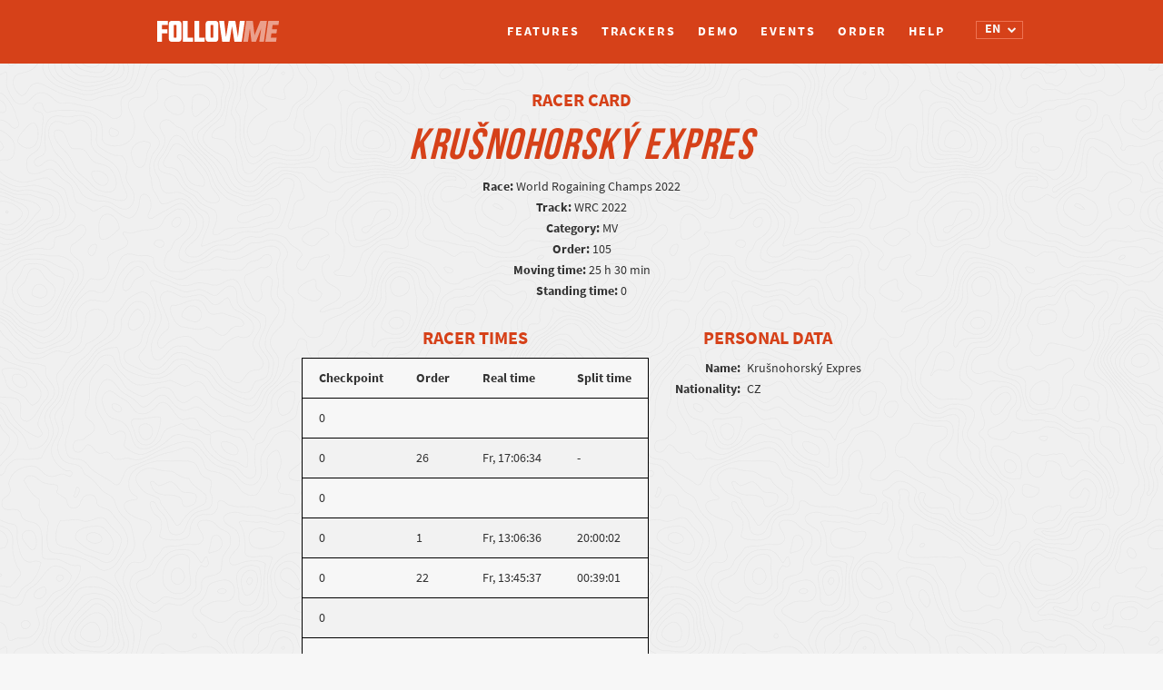

--- FILE ---
content_type: text/html; charset=UTF-8
request_url: https://en.follow.me.cz/racer-card/?id=10800
body_size: 12982
content:
 	<!DOCTYPE html>
<html lang="en-GB">
    <head>
        <meta charset="UTF-8" />
        <meta http-equiv="X-UA-Compatible" content="IE=edge">
		<meta content='width=device-width, initial-scale=1.0, maximum-scale=1.0, user-scalable=0' name='viewport' />
		<meta name="description" content="&#8211; stay in touch. Whenever and wherever">
		<meta name="author" content="">
		<title>Follow Me</title>

		<link rel="stylesheet" href="https://en.follow.me.cz/wp-content/themes/gpstracking/bootstrap-slider.css" type="text/css" />

		
		<script src="//use.typekit.net/ydu3njv.js"></script>
		<script>try{Typekit.load();}catch(e){}</script>

		<script>

			window.Tracking = {};
		
		</script>


		<script>
			var checkpointsMetaToJS = {"1":{"id":"1","nameStart":"Running start","nameProgress":"Running progress","color":"#ff0000"},"2":{"id":"2","nameStart":"Mountain bike start","nameProgress":"Mountain bike progress","color":"#ff8400"},"3":{"id":"3","nameStart":"Trekking start","nameProgress":"Trekking progress","color":"#ffff00"},"4":{"id":"4","nameStart":"XC skiing start","nameProgress":"XC skiing progress","color":"#fff700"},"5":{"id":"5","nameStart":"trekking start","nameProgress":"trekking progress","color":"#fff700"},"6":{"id":"6","nameStart":"Paddling start","nameProgress":"Paddling progress","color":"#0000ff"},"7":{"id":"7","nameStart":"Skating start","nameProgress":"Skating progress","color":"#6b00d9"},"8":{"id":"8","nameStart":"Kickbiking start","nameProgress":"Kickbiking progress","color":"#b600c3"},"9":{"id":"9","nameStart":"Horse riding start","nameProgress":"Horse riding progress","color":"#7c680d"},"10":{"id":"10","nameStart":"Packrafting start","nameProgress":"Packrafting progress","color":"#4169E1"},"11":{"id":"11","nameStart":"Swimrun start","nameProgress":"Swimrun progress","color":"#0072ff"},"12":{"id":"12","nameStart":"Uphill start","nameProgress":"Uphill progress","color":"#00ff00"},"13":{"id":"13","nameStart":"Trekking start","nameProgress":"Trekking progress","color":"#ffff00"},"14":{"id":"14","nameStart":"Downhill start","nameProgress":"Downhill progress","color":"#ff0000"},"15":{"id":"15","nameStart":"Sailing start","nameProgress":"Sailing progress","color":"#00e71b"},"16":{"id":"16","nameStart":"Bike start","nameProgress":"Bike progress","color":"#ff0000"},"17":{"id":"17","nameStart":"SUP start","nameProgress":"SUP progress","color":"#0072ff"},"18":{"id":"18","nameStart":"Technical start","nameProgress":"Technical progress","color":"#ffff00"}};
		</script>

		<style type="text/css">			.heateorSssInstagramBackground{background:radial-gradient(circle at 30% 107%,#fdf497 0,#fdf497 5%,#fd5949 45%,#d6249f 60%,#285aeb 90%)}
											.heateor_sss_horizontal_sharing .heateorSssSharing,.heateor_sss_standard_follow_icons_container .heateorSssSharing{
							color: #fff;
						border-width: 0px;
			border-style: solid;
			border-color: transparent;
		}
				.heateor_sss_horizontal_sharing .heateorSssTCBackground{
			color:#666;
		}
				.heateor_sss_horizontal_sharing .heateorSssSharing:hover,.heateor_sss_standard_follow_icons_container .heateorSssSharing:hover{
						border-color: transparent;
		}
		.heateor_sss_vertical_sharing .heateorSssSharing,.heateor_sss_floating_follow_icons_container .heateorSssSharing{
							color: #fff;
						border-width: 0px;
			border-style: solid;
			border-color: transparent;
		}
				.heateor_sss_vertical_sharing .heateorSssTCBackground{
			color:#666;
		}
				.heateor_sss_vertical_sharing .heateorSssSharing:hover,.heateor_sss_floating_follow_icons_container .heateorSssSharing:hover{
						border-color: transparent;
		}
		
		@media screen and (max-width:700px) {.heateor_sss_vertical_sharing{display:none!important}}@media screen and (max-width:700px) {.heateor_sss_floating_follow_icons_container{display:none!important}}div.heateor_sss_mobile_footer{display:none;}@media screen and (max-width:700px){div.heateor_sss_bottom_sharing ul.heateor_sss_sharing_ul i.heateorSssTCBackground{background-color:white}div.heateor_sss_bottom_sharing{width:100%!important;left:0!important;}div.heateor_sss_bottom_sharing li{width:11.111111111111% !important;}div.heateor_sss_bottom_sharing .heateorSssSharing{width: 100% !important;}div.heateor_sss_bottom_sharing div.heateorSssTotalShareCount{font-size:1em!important;line-height:28px!important}div.heateor_sss_bottom_sharing div.heateorSssTotalShareText{font-size:.7em!important;line-height:0px!important}div.heateor_sss_mobile_footer{display:block;height:40px;}.heateor_sss_bottom_sharing{padding:0!important;display:block!important;width: auto!important;bottom:-2px!important;top: auto!important;}.heateor_sss_bottom_sharing .heateor_sss_square_count{line-height: inherit;}.heateor_sss_bottom_sharing .heateorSssSharingArrow{display:none;}.heateor_sss_bottom_sharing .heateorSssTCBackground{margin-right: 1.1em !important}}</style><meta name='robots' content='max-image-preview:large' />
<link rel="alternate" href="https://cs.follow.me.cz/karta-zavodnika/" hreflang="cs" />
<link rel="alternate" href="https://en.follow.me.cz/racer-card/" hreflang="en" />
<link rel="alternate" href="https://de.follow.me.cz/racer-card-3/" hreflang="de" />
<link rel="alternate" href="https://pt.follow.me.cz/perfil-de-piloto-2/" hreflang="pt" />
<link rel="alternate" href="https://fr.follow.me.cz/carte-de-coureur/" hreflang="fr" />
<link rel="alternate" href="https://ca.follow.me.cz/targeta-de-corredor/" hreflang="ca" />
<link rel="alternate" href="https://it.follow.me.cz/carte-del-concorrente/" hreflang="it" />
<link rel='dns-prefetch' href='//follow.me.cz' />
<link rel='dns-prefetch' href='//maps.googleapis.com' />
<link rel='dns-prefetch' href='//www.google.com' />
<link rel='dns-prefetch' href='//fonts.googleapis.com' />
<link rel='dns-prefetch' href='//s.w.org' />
		<!-- This site uses the Google Analytics by MonsterInsights plugin v8.10.0 - Using Analytics tracking - https://www.monsterinsights.com/ -->
		<!-- Note: MonsterInsights is not currently configured on this site. The site owner needs to authenticate with Google Analytics in the MonsterInsights settings panel. -->
					<!-- No UA code set -->
				<!-- / Google Analytics by MonsterInsights -->
				<script type="text/javascript">
			window._wpemojiSettings = {"baseUrl":"https:\/\/s.w.org\/images\/core\/emoji\/13.1.0\/72x72\/","ext":".png","svgUrl":"https:\/\/s.w.org\/images\/core\/emoji\/13.1.0\/svg\/","svgExt":".svg","source":{"concatemoji":"https:\/\/follow.me.cz\/wp-includes\/js\/wp-emoji-release.min.js?ver=5.8.12"}};
			!function(e,a,t){var n,r,o,i=a.createElement("canvas"),p=i.getContext&&i.getContext("2d");function s(e,t){var a=String.fromCharCode;p.clearRect(0,0,i.width,i.height),p.fillText(a.apply(this,e),0,0);e=i.toDataURL();return p.clearRect(0,0,i.width,i.height),p.fillText(a.apply(this,t),0,0),e===i.toDataURL()}function c(e){var t=a.createElement("script");t.src=e,t.defer=t.type="text/javascript",a.getElementsByTagName("head")[0].appendChild(t)}for(o=Array("flag","emoji"),t.supports={everything:!0,everythingExceptFlag:!0},r=0;r<o.length;r++)t.supports[o[r]]=function(e){if(!p||!p.fillText)return!1;switch(p.textBaseline="top",p.font="600 32px Arial",e){case"flag":return s([127987,65039,8205,9895,65039],[127987,65039,8203,9895,65039])?!1:!s([55356,56826,55356,56819],[55356,56826,8203,55356,56819])&&!s([55356,57332,56128,56423,56128,56418,56128,56421,56128,56430,56128,56423,56128,56447],[55356,57332,8203,56128,56423,8203,56128,56418,8203,56128,56421,8203,56128,56430,8203,56128,56423,8203,56128,56447]);case"emoji":return!s([10084,65039,8205,55357,56613],[10084,65039,8203,55357,56613])}return!1}(o[r]),t.supports.everything=t.supports.everything&&t.supports[o[r]],"flag"!==o[r]&&(t.supports.everythingExceptFlag=t.supports.everythingExceptFlag&&t.supports[o[r]]);t.supports.everythingExceptFlag=t.supports.everythingExceptFlag&&!t.supports.flag,t.DOMReady=!1,t.readyCallback=function(){t.DOMReady=!0},t.supports.everything||(n=function(){t.readyCallback()},a.addEventListener?(a.addEventListener("DOMContentLoaded",n,!1),e.addEventListener("load",n,!1)):(e.attachEvent("onload",n),a.attachEvent("onreadystatechange",function(){"complete"===a.readyState&&t.readyCallback()})),(n=t.source||{}).concatemoji?c(n.concatemoji):n.wpemoji&&n.twemoji&&(c(n.twemoji),c(n.wpemoji)))}(window,document,window._wpemojiSettings);
		</script>
		<style type="text/css">
img.wp-smiley,
img.emoji {
	display: inline !important;
	border: none !important;
	box-shadow: none !important;
	height: 1em !important;
	width: 1em !important;
	margin: 0 .07em !important;
	vertical-align: -0.1em !important;
	background: none !important;
	padding: 0 !important;
}
</style>
	<link rel='stylesheet' id='sbr_styles-css'  href='https://follow.me.cz/wp-content/plugins/reviews-feed-pro/assets/css/sbr-styles.css?ver=1.5.0' type='text/css' media='all' />
<link rel='stylesheet' id='sbi_styles-css'  href='https://en.follow.me.cz/wp-content/plugins/instagram-feed-pro/css/sbi-styles.min.css?ver=6.7.0' type='text/css' media='all' />
<link rel='stylesheet' id='wp-block-library-css'  href='https://follow.me.cz/wp-includes/css/dist/block-library/style.min.css?ver=5.8.12' type='text/css' media='all' />
<style id='pdfp-pdfposter-style-inline-css' type='text/css'>
.pdfp_wrapper .pdf{position:relative}.pdfp_wrapper.pdfp_popup_enabled .iframe_wrapper{display:none}.pdfp_wrapper.pdfp_popup_enabled .iframe_wrapper:fullscreen{display:block}.pdfp_wrapper .iframe_wrapper{height:100%;width:100%}.pdfp_wrapper .iframe_wrapper:fullscreen iframe{height:100vh!important}.pdfp_wrapper .iframe_wrapper iframe{width:100%}.pdfp_wrapper .iframe_wrapper .close{background:#fff;border:1px solid #ddd;border-radius:3px;color:#222;cursor:pointer;display:none;font-family:sans-serif;font-size:36px;line-height:100%;padding:0 7px;position:absolute;right:12px;top:35px;z-index:9999}.pdfp_wrapper .iframe_wrapper:fullscreen .close{display:block}.pdfp_wrapper .pdfp_fullscreen_close{display:none}.pdfp_wrapper.pdfp_fullscreen_opened .pdfp_fullscreen_close{align-items:center;background:#fff;border-radius:3px;color:#222;cursor:pointer;display:flex;font-size:35px;height:30px;justify-content:center;overflow:hidden;padding-bottom:4px;position:fixed;right:20px;top:20px;width:32px}.pdfp_wrapper.pdfp_fullscreen_opened .pdfp_fullscreen_overlay{background:#2229;height:100%;left:0;position:fixed;top:0;width:100%}.pdfp_wrapper.pdfp_fullscreen_opened .iframe_wrapper{display:block;height:90vh;left:50%;max-width:95%;position:fixed;top:50%;transform:translate(-50%,-50%);width:900px;z-index:99999999999}.pdfp_wrapper iframe{border:none;outline:none}.pdfp-adobe-viewer{border:1px solid #ddd;border-radius:3px;cursor:pointer;outline:none;text-decoration:none}.pdfp_download{margin-right:15px}.cta_wrapper{margin-bottom:10px;text-align:left}.cta_wrapper button{cursor:pointer}.pdfp_wrapper p{margin:10px 0;text-align:center}.popout-disabled{height:50px;position:absolute;right:12px;top:12px;width:50px}.pdfp_wrapper iframe{max-width:100%}.ViewSDK_hideOverflow[data-align=center]{margin-left:auto;margin-right:auto}.ViewSDK_hideOverflow[data-align=left]{margin-right:auto}.ViewSDK_hideOverflow[data-align=right]{margin-left:auto}@media screen and (max-width:768px){.pdfp_wrapper iframe{height:calc(100vw + 120px)}}@media screen and (max-width:576px){.cta_wrapper .pdfp_download{margin-bottom:10px;margin-right:0}.cta_wrapper .pdfp_download button{margin-right:0!important}.cta_wrapper{align-items:center;display:flex;flex-direction:column}}
.pdfp_wrapper .pdf{position:relative}.pdfp_wrapper .iframe_wrapper{height:100%;width:100%}.pdfp_wrapper .iframe_wrapper:fullscreen iframe{height:100vh!important}.pdfp_wrapper .iframe_wrapper iframe{width:100%}.pdfp_wrapper .iframe_wrapper .close{background:#fff;border:1px solid #ddd;border-radius:3px;color:#222;cursor:pointer;display:none;font-family:sans-serif;font-size:36px;line-height:100%;padding:0 7px;position:absolute;right:12px;top:35px;z-index:9999}.pdfp_wrapper .iframe_wrapper:fullscreen .close{display:block}.pdfp-adobe-viewer{border:1px solid #ddd;border-radius:3px;cursor:pointer;outline:none;text-decoration:none}.pdfp_download{margin-right:15px}.cta_wrapper{margin-bottom:10px}.pdfp_wrapper p{margin:10px 0;text-align:center}.popout-disabled{height:50px;position:absolute;right:12px;top:12px;width:50px}@media screen and (max-width:768px){.pdfp_wrapper iframe{height:calc(100vw + 120px)}}.ViewSDK_hideOverflow[data-align=center]{margin-left:auto;margin-right:auto}.ViewSDK_hideOverflow[data-align=left]{margin-right:auto}.ViewSDK_hideOverflow[data-align=right]{margin-left:auto}@media screen and (max-width:768px){.pdfp_wrapper iframe{height:calc(100vw + 120px)!important}}@media screen and (max-width:576px){.cta_wrapper .pdfp_download{margin-bottom:10px;margin-right:0}.cta_wrapper .pdfp_download button{margin-right:0!important}.cta_wrapper{align-items:center;display:flex;flex-direction:column}}

</style>
<link rel='stylesheet' id='pdfp-public-css'  href='https://follow.me.cz/wp-content/plugins/pdf-poster/build/public.css?ver=2.2.4' type='text/css' media='all' />
<link rel='stylesheet' id='cff_carousel_css-css'  href='https://en.follow.me.cz/wp-content/plugins/cff-extensions/cff-carousel/css/carousel.css?ver=1.2.3' type='text/css' media='all' />
<link rel='stylesheet' id='ctf_styles-css'  href='https://en.follow.me.cz/wp-content/plugins/custom-twitter-feeds-pro/css/ctf-styles.min.css?ver=2.4.5' type='text/css' media='all' />
<link rel='stylesheet' id='cff-css'  href='https://follow.me.cz/wp-content/plugins/custom-facebook-feed-pro/assets/css/cff-style.min.css?ver=4.6.6' type='text/css' media='all' />
<link rel='stylesheet' id='font_awesome-css'  href='https://en.follow.me.cz/wp-content/plugins/gps-tracking/public/../assets/css/font-awesome.min.css?ver=0.0.3' type='text/css' media='all' />
<link rel='stylesheet' id='source_sans-css'  href='//fonts.googleapis.com/css?family=Source+Sans+Pro%3A200italic%2C200%2C300italic%2C300%2C400italic%2C400%2C600italic%2C600%2C700italic%2C700%2C900italic%2C900&#038;ver=0.0.3' type='text/css' media='all' />
<link rel='stylesheet' id='plugin-name-plugin-styles-css'  href='https://en.follow.me.cz/wp-content/plugins/gps-tracking/public/assets/css/public.css?ver=0.0.3' type='text/css' media='all' />
<link rel='stylesheet' id='main-css-css'  href='https://en.follow.me.cz/wp-content/themes/gpstracking/style.css?ver=1686240294' type='text/css' media='all' />
<link rel='stylesheet' id='development-css-css'  href='https://en.follow.me.cz/wp-content/themes/gpstracking/development.css?ver=1754307352' type='text/css' media='all' />
<link rel='stylesheet' id='heateor_sss_frontend_css-css'  href='https://en.follow.me.cz/wp-content/plugins/sassy-social-share/public/css/sassy-social-share-public.css?ver=3.3.25' type='text/css' media='all' />
<link rel='stylesheet' id='heateor_sss_sharing_default_svg-css'  href='https://en.follow.me.cz/wp-content/plugins/sassy-social-share/admin/css/sassy-social-share-svg.css?ver=3.3.25' type='text/css' media='all' />
<script type='text/javascript' src='https://follow.me.cz/wp-includes/js/jquery/jquery.min.js?ver=3.6.0' id='jquery-core-js'></script>
<script type='text/javascript' src='https://follow.me.cz/wp-includes/js/jquery/jquery-migrate.min.js?ver=3.3.2' id='jquery-migrate-js'></script>
<script type='text/javascript' src='https://en.follow.me.cz/wp-content/themes/gpstracking/assets/js/modernizr.js' id='modernizr-js'></script>
<script type='text/javascript' src='https://en.follow.me.cz/wp-content/plugins/gps-tracking/public/assets/js/public.js?ver=5.8.12' id='plugin-name-plugin-script-js'></script>
<link rel="https://api.w.org/" href="https://en.follow.me.cz/wp-json/" /><link rel="alternate" type="application/json" href="https://en.follow.me.cz/wp-json/wp/v2/pages/1246" /><link rel="EditURI" type="application/rsd+xml" title="RSD" href="https://follow.me.cz/xmlrpc.php?rsd" />
<link rel="wlwmanifest" type="application/wlwmanifest+xml" href="https://follow.me.cz/wp-includes/wlwmanifest.xml" /> 
<meta name="generator" content="WordPress 5.8.12" />
<link rel="canonical" href="https://en.follow.me.cz/racer-card/" />
<link rel='shortlink' href='https://follow.me.cz/?p=1246' />
<link rel="alternate" type="application/json+oembed" href="https://en.follow.me.cz/wp-json/oembed/1.0/embed?url=https%3A%2F%2Fen.follow.me.cz%2Fracer-card%2F" />
<link rel="alternate" type="text/xml+oembed" href="https://en.follow.me.cz/wp-json/oembed/1.0/embed?url=https%3A%2F%2Fen.follow.me.cz%2Fracer-card%2F&#038;format=xml" />
        <style>
                    </style>
<!-- Custom Facebook Feed JS vars -->
<script type="text/javascript">
var cffsiteurl = "https://en.follow.me.cz/wp-content/plugins";
var cffajaxurl = "https://en.follow.me.cz/wp-admin/admin-ajax.php";


var cfflinkhashtags = "false";
</script>
		<style type="text/css" id="wp-custom-css">
			/**** footer ****/
footer>.container {
	display: flex;
padding-left: 0; 
padding-right: 0;
}
@media (max-width: 468px) {
	footer>.container {
	flex-direction: column;
}
footer	.footer-contact  {
padding-left: 0; 
padding-right: 0;
	}
.footer-right {
	margin-top: 18px;
text-align: left;
}
	.footer-right .footer-logo {
text-align: left;
}
}
/************/
/**** HOMEPAGE page ****/
/**** SLIDES ****/
@media (min-width: 768px) {
	.homepage-wrapper .carousel,
.homepage-wrapper .carousel .item {
	height: calc(80vh - 70px);
}
.homepage-wrapper .carousel .item {
	background-position: center;
}
}
@media (max-width: 767px) {
.homepage-wrapper .carousel .carousel-caption {
	left: 10%;
right: 10%;
	}	
	.homepage-wrapper .carousel .carousel-caption>div {
margin-left: 0;
}
	.homepage-wrapper .carousel .carousel-caption {
top: 30%;
	}
	.homepage-wrapper .carousel .item:first-of-type,
	.homepage-wrapper .carousel .item:nth-of-type(4) {
		background-position: right center;
	}
	.homepage-wrapper .carousel .item:nth-of-type(2){
background-position: 75% center;
}
		.homepage-wrapper .carousel .item:nth-of-type(3) {
		background-position: 85% center;
	}
.homepage-wrapper .carousel .item:nth-of-type(5) {
background-position: 72% center;
}
}
@media (max-width: 468px) {
.homepage-wrapper .carousel .carousel-caption {
	left: 15px;
right: 15px;
	}	
/*	.homepage-wrapper .carousel .carousel-caption h3 {
font-size: 80px;
	}*/
}
/************/
/**** Demo map ****/
.homepage-wrapper .map-demo-section .map-demo-btn {
display:none!important;
}
.homepage-wrapper .map-demo-section {
height: 45vh;
	min-height: 520px;
background-color: #322d2b;
}
.homepage-wrapper .map-demo-section .embedded-map-wrapper {
max-width: 970px;
}

@media (min-width: 971px) {
.homepage-wrapper .map-demo-section .embedded-map-wrapper {
left: calc(50vw - 970px/2);
padding-bottom: 6rem;
	}
}

@media (max-width: 768px) {
	.features-wrapper .btn-demo-section {
padding: 0px;
background-color: #f7f7f7;
}
.features-wrapper .btn-demo {
padding: 25px 10px;
color: #f7f7f7;
background-color: #d64119;
border: 2px solid #d64119;
}
}
/************/
/************/
/**** Races page ****/
@media (max-width: 992px) {
.races-wrapper .races-header input[type="text"] {
margin-bottom: 0px;
}
.glyphicon-search:before {
font-size: 18px!important;
}
.races-wrapper .races-header .search-input-wrapper:before	{
		top: 13px;
	}
	.races-wrapper .races-header .search-input-wrapper input[type="submit"] {
		top: 0;
width: 44px;
height: 44px;
	}
	.races-wrapper .races-header .search-input-wrapper {
		margin-bottom: 20px;
		display: flex;
	}
	
}
/******/
/*** demo page ****/
@media screen and (max-width: 800px) { 
	html {overflow-x:hidden;}
	.homepage-wrapper .what-is-it-section .row, 
	.homepage-wrapper .for-who-it-is-section .row,
.homepage-wrapper .order-home-section .row {
		margin-right: 0;
		margin-left: 0;
	}
}
@media screen and (max-width: 699px) {
	.demo-wrapper .demo-box-highlight.demo-box-highlight-3 {
		display:none;
	}
.demo-wrapper .demo-box.demo-box-2.left-arrow:before {
margin-left: 0px;
left: 75%;
top: -28px;
transform: rotate(-90deg);
}
.demo-wrapper .demo-box.demo-box-3:before	{
		top: auto;
		transform: rotate(-180deg);
bottom: -14px;
	}
	.demo-wrapper .demo-box.demo-box-1,
	.demo-wrapper .demo-box.demo-box-2 {
		top: 85px;
		left: 15px;
}
	.demo-wrapper .demo-box.demo-box-3,
	.demo-wrapper .demo-box.demo-box-4 {
		bottom: 115px;
		top:auto;
		/*left: calc(50% - 145px)*/;
		left: 15px;
}
	.demo-wrapper .demo-box.demo-box-5,
	.demo-wrapper .demo-box.demo-box-6,
	.demo-wrapper .demo-box.demo-box-7 {
		top: 50%!important;
		left: calc(50% - 145px)!important;
		transform: translateY(-50%)!important;
	}
.demo	#timeSlider {
bottom: 45px;
	}
}
/******/		</style>
		
	</head>
	<body>
		
					<!--insert menu-->

			<div class="navbar-wrapper semi-bold ">
				<div class="container">
					<div class="navbar" role="navigation">
						<div class="navbar-header">
							<button type="button" class="navbar-toggle collapsed" data-toggle="collapse" data-target="#navbar" aria-expanded="false" aria-controls="navbar">
								<span class="sr-only">Toggle navigation</span>
								<span class="icon-bar"></span>
								<span class="icon-bar"></span>
								<span class="icon-bar"></span>
							</button>
															<a class="navbar-brand logo" href="https://en.follow.me.cz"><div>Logo</div></a>
													</div>
						<div class='language-switcher-wrapper'><select class='language-switcher'><option value='https://cs.follow.me.cz/karta-zavodnika/?id=10800' >CS</option><option value='https://en.follow.me.cz/racer-card/?id=10800'  selected>EN</option><option value='https://de.follow.me.cz/racer-card-3/?id=10800' >DE</option><option value='https://pt.follow.me.cz/perfil-de-piloto-2/?id=10800' >PT</option><option value='https://fr.follow.me.cz/carte-de-coureur/?id=10800' >FR</option><option value='https://ca.follow.me.cz/targeta-de-corredor/?id=10800' >CA</option><option value='https://it.follow.me.cz/carte-del-concorrente/?id=10800' >IT</option></select><i class='fa fa-chevron-down'></i></div>						<div id="navbar" class="collapse navbar-collapse"><ul id="menu-en" class="nav navbar-nav"><li id="menu-item-101" class="menu-item menu-item-type-post_type menu-item-object-page menu-item-101"><a title="Features" href="https://en.follow.me.cz/features/">Features</a></li>
<li id="menu-item-2556" class="menu-item menu-item-type-custom menu-item-object-custom menu-item-2556"><a title="Trackers" href="https://en.follow.me.cz/features#trackers">Trackers</a></li>
<li id="menu-item-102" class="menu-item menu-item-type-post_type menu-item-object-page menu-item-102"><a title="Demo" href="https://en.follow.me.cz/demo_en/">Demo</a></li>
<li id="menu-item-100" class="menu-item menu-item-type-post_type menu-item-object-page menu-item-100"><a title="Events" href="https://en.follow.me.cz/events-tracking/">Events</a></li>
<li id="menu-item-103" class="menu-item menu-item-type-post_type menu-item-object-page menu-item-103"><a title="Order" href="https://en.follow.me.cz/pricing-and-order/">Order</a></li>
<li id="menu-item-119-cs" class="lang-item lang-item-3 lang-item-cs lang-item-first menu-item menu-item-type-custom menu-item-object-custom menu-item-119-cs"><a title="&lt;img src=&quot;[data-uri]&quot; alt=&quot;CS&quot; width=&quot;16&quot; height=&quot;11&quot; style=&quot;width: 16px; height: 11px;&quot; /&gt;" href="https://cs.follow.me.cz/karta-zavodnika/" hreflang="cs-CZ" lang="cs-CZ"><img src="[data-uri]" alt="CS" width="16" height="11" style="width: 16px; height: 11px;" /></a></li>
<li id="menu-item-119-en" class="lang-item lang-item-6 lang-item-en current-lang menu-item menu-item-type-custom menu-item-object-custom menu-item-119-en"><a title="&lt;img src=&quot;[data-uri]&quot; alt=&quot;EN&quot; width=&quot;16&quot; height=&quot;11&quot; style=&quot;width: 16px; height: 11px;&quot; /&gt;" href="https://en.follow.me.cz/racer-card/" hreflang="en-GB" lang="en-GB"><img src="[data-uri]" alt="EN" width="16" height="11" style="width: 16px; height: 11px;" /></a></li>
<li id="menu-item-119-de" class="lang-item lang-item-19 lang-item-de menu-item menu-item-type-custom menu-item-object-custom menu-item-119-de"><a title="&lt;img src=&quot;[data-uri]&quot; alt=&quot;DE&quot; width=&quot;16&quot; height=&quot;11&quot; style=&quot;width: 16px; height: 11px;&quot; /&gt;" href="https://de.follow.me.cz/racer-card-3/" hreflang="de-DE" lang="de-DE"><img src="[data-uri]" alt="DE" width="16" height="11" style="width: 16px; height: 11px;" /></a></li>
<li id="menu-item-119-pt" class="lang-item lang-item-41 lang-item-pt menu-item menu-item-type-custom menu-item-object-custom menu-item-119-pt"><a title="&lt;img src=&quot;[data-uri]&quot; alt=&quot;PT&quot; width=&quot;16&quot; height=&quot;11&quot; style=&quot;width: 16px; height: 11px;&quot; /&gt;" href="https://pt.follow.me.cz/perfil-de-piloto-2/" hreflang="pt-PT" lang="pt-PT"><img src="[data-uri]" alt="PT" width="16" height="11" style="width: 16px; height: 11px;" /></a></li>
<li id="menu-item-119-fr" class="lang-item lang-item-55 lang-item-fr menu-item menu-item-type-custom menu-item-object-custom menu-item-119-fr"><a title="&lt;img src=&quot;[data-uri]&quot; alt=&quot;FR&quot; width=&quot;16&quot; height=&quot;11&quot; style=&quot;width: 16px; height: 11px;&quot; /&gt;" href="https://fr.follow.me.cz/carte-de-coureur/" hreflang="fr-FR" lang="fr-FR"><img src="[data-uri]" alt="FR" width="16" height="11" style="width: 16px; height: 11px;" /></a></li>
<li id="menu-item-119-ca" class="lang-item lang-item-64 lang-item-ca menu-item menu-item-type-custom menu-item-object-custom menu-item-119-ca"><a title="&lt;img src=&quot;[data-uri]&quot; alt=&quot;CA&quot; width=&quot;16&quot; height=&quot;11&quot; style=&quot;width: 16px; height: 11px;&quot; /&gt;" href="https://ca.follow.me.cz/targeta-de-corredor/" hreflang="ca" lang="ca"><img src="[data-uri]" alt="CA" width="16" height="11" style="width: 16px; height: 11px;" /></a></li>
<li id="menu-item-119-it" class="lang-item lang-item-73 lang-item-it menu-item menu-item-type-custom menu-item-object-custom menu-item-119-it"><a title="&lt;img src=&quot;[data-uri]&quot; alt=&quot;IT&quot; width=&quot;16&quot; height=&quot;11&quot; style=&quot;width: 16px; height: 11px;&quot; /&gt;" href="https://it.follow.me.cz/carte-del-concorrente/" hreflang="it-IT" lang="it-IT"><img src="[data-uri]" alt="IT" width="16" height="11" style="width: 16px; height: 11px;" /></a></li>
<li id="menu-item-2567" class="menu-item menu-item-type-custom menu-item-object-custom menu-item-2567"><a title="Help" href="https://en.follow.me.cz/help/">Help</a></li>
</ul></div>						</div>
						
					</div>
				</div>
			</div>
		        
	<div class="container racer-card">

		<div class="racer-card-basic-info">
			<h3>Racer card</h3>
			<h2 class="racer-card-name">Krušnohorský Expres</h2>

			<p>
				<b>Race:</b> World Rogaining Champs 2022<br>
				<b>Track:</b> WRC 2022<br>
				<b>Category:</b> MV<br>
				<span class="racer-card-order"><b>Order:</b> 105<br></span>
									<b>Moving time:</b> 25 h 30 min<br>
					<b>Standing time:</b> 0							</p>
		</div>

		<div class="racer-card-details">
							<div class="racer-card-left">

					<h3>Racer times</h3>

					<table class="racer-card-times">
						<tr>
							<td>Checkpoint</td>
							<td>Order</td>
							<td>Real time</td>
							<td>Split time</td>
						</tr>

													<tr>
								<td>
																			0																	</td>
								<td>
																	</td>
								<td>
																	</td>
								<td>
																	</td>
							</tr>
													<tr>
								<td>
																			0																	</td>
								<td>
																			26																	</td>
								<td>
																			Fr, 17:06:34																	</td>
								<td>
																			-																	</td>
							</tr>
													<tr>
								<td>
																			0																	</td>
								<td>
																	</td>
								<td>
																	</td>
								<td>
																	</td>
							</tr>
													<tr>
								<td>
																			0																	</td>
								<td>
																			1																	</td>
								<td>
																			Fr, 13:06:36																	</td>
								<td>
																			20:00:02																	</td>
							</tr>
													<tr>
								<td>
																			0																	</td>
								<td>
																			22																	</td>
								<td>
																			Fr, 13:45:37																	</td>
								<td>
																			00:39:01																	</td>
							</tr>
													<tr>
								<td>
																			0																	</td>
								<td>
																	</td>
								<td>
																	</td>
								<td>
																	</td>
							</tr>
													<tr>
								<td>
																			0																	</td>
								<td>
																	</td>
								<td>
																	</td>
								<td>
																	</td>
							</tr>
													<tr>
								<td>
																			0																	</td>
								<td>
																			54																	</td>
								<td>
																			Fr, 23:44:08																	</td>
								<td>
																			09:58:31																	</td>
							</tr>
													<tr>
								<td>
																			0																	</td>
								<td>
																			41																	</td>
								<td>
																			Sa, 02:39:35																	</td>
								<td>
																			02:55:27																	</td>
							</tr>
													<tr>
								<td>
																			0																	</td>
								<td>
																			60																	</td>
								<td>
																			Sa, 05:07:50																	</td>
								<td>
																			02:28:15																	</td>
							</tr>
													<tr>
								<td>
																			0																	</td>
								<td>
																	</td>
								<td>
																	</td>
								<td>
																	</td>
							</tr>
													<tr>
								<td>
																			0																	</td>
								<td>
																			19																	</td>
								<td>
																			Fr, 14:57:35																	</td>
								<td>
																			09:49:45																	</td>
							</tr>
													<tr>
								<td>
																			0																	</td>
								<td>
																	</td>
								<td>
																	</td>
								<td>
																	</td>
							</tr>
													<tr>
								<td>
																			0																	</td>
								<td>
																	</td>
								<td>
																	</td>
								<td>
																	</td>
							</tr>
													<tr>
								<td>
																			0																	</td>
								<td>
																	</td>
								<td>
																	</td>
								<td>
																	</td>
							</tr>
													<tr>
								<td>
																			0																	</td>
								<td>
																	</td>
								<td>
																	</td>
								<td>
																	</td>
							</tr>
													<tr>
								<td>
																			0																	</td>
								<td>
																	</td>
								<td>
																	</td>
								<td>
																	</td>
							</tr>
													<tr>
								<td>
																			0																	</td>
								<td>
																	</td>
								<td>
																	</td>
								<td>
																	</td>
							</tr>
													<tr>
								<td>
																			0																	</td>
								<td>
																			47																	</td>
								<td>
																			Fr, 22:51:35																	</td>
								<td>
																			07:54:00																	</td>
							</tr>
													<tr>
								<td>
																			0																	</td>
								<td>
																	</td>
								<td>
																	</td>
								<td>
																	</td>
							</tr>
													<tr>
								<td>
																			0																	</td>
								<td>
																			39																	</td>
								<td>
																			Fr, 21:24:33																	</td>
								<td>
																			22:32:58																	</td>
							</tr>
													<tr>
								<td>
																			0																	</td>
								<td>
																			43																	</td>
								<td>
																			Sa, 04:28:52																	</td>
								<td>
																			07:04:19																	</td>
							</tr>
													<tr>
								<td>
																			0																	</td>
								<td>
																	</td>
								<td>
																	</td>
								<td>
																	</td>
							</tr>
													<tr>
								<td>
																			0																	</td>
								<td>
																	</td>
								<td>
																	</td>
								<td>
																	</td>
							</tr>
													<tr>
								<td>
																			0																	</td>
								<td>
																			55																	</td>
								<td>
																			Fr, 23:57:33																	</td>
								<td>
																			19:28:41																	</td>
							</tr>
													<tr>
								<td>
																			0																	</td>
								<td>
																			21																	</td>
								<td>
																			Fr, 15:56:04																	</td>
								<td>
																			15:58:31																	</td>
							</tr>
													<tr>
								<td>
																			0																	</td>
								<td>
																			18																	</td>
								<td>
																			Fr, 15:15:34																	</td>
								<td>
																			23:19:30																	</td>
							</tr>
													<tr>
								<td>
																			0																	</td>
								<td>
																			33																	</td>
								<td>
																			Fr, 17:42:34																	</td>
								<td>
																			02:27:00																	</td>
							</tr>
													<tr>
								<td>
																			0																	</td>
								<td>
																	</td>
								<td>
																	</td>
								<td>
																	</td>
							</tr>
													<tr>
								<td>
																			0																	</td>
								<td>
																	</td>
								<td>
																	</td>
								<td>
																	</td>
							</tr>
													<tr>
								<td>
																			0																	</td>
								<td>
																	</td>
								<td>
																	</td>
								<td>
																	</td>
							</tr>
													<tr>
								<td>
																			0																	</td>
								<td>
																	</td>
								<td>
																	</td>
								<td>
																	</td>
							</tr>
													<tr>
								<td>
																			0																	</td>
								<td>
																			35																	</td>
								<td>
																			Sa, 01:50:04																	</td>
								<td>
																			08:07:30																	</td>
							</tr>
													<tr>
								<td>
																			0																	</td>
								<td>
																			20																	</td>
								<td>
																			Fr, 14:11:07																	</td>
								<td>
																			12:21:03																	</td>
							</tr>
													<tr>
								<td>
																			0																	</td>
								<td>
																	</td>
								<td>
																	</td>
								<td>
																	</td>
							</tr>
													<tr>
								<td>
																			0																	</td>
								<td>
																	</td>
								<td>
																	</td>
								<td>
																	</td>
							</tr>
													<tr>
								<td>
																			0																	</td>
								<td>
																	</td>
								<td>
																	</td>
								<td>
																	</td>
							</tr>
													<tr>
								<td>
																			0																	</td>
								<td>
																			30																	</td>
								<td>
																			Fr, 12:39:34																	</td>
								<td>
																			22:28:27																	</td>
							</tr>
													<tr>
								<td>
																			0																	</td>
								<td>
																	</td>
								<td>
																	</td>
								<td>
																	</td>
							</tr>
													<tr>
								<td>
																			0																	</td>
								<td>
																	</td>
								<td>
																	</td>
								<td>
																	</td>
							</tr>
													<tr>
								<td>
																			0																	</td>
								<td>
																	</td>
								<td>
																	</td>
								<td>
																	</td>
							</tr>
													<tr>
								<td>
																			0																	</td>
								<td>
																	</td>
								<td>
																	</td>
								<td>
																	</td>
							</tr>
													<tr>
								<td>
																			0																	</td>
								<td>
																	</td>
								<td>
																	</td>
								<td>
																	</td>
							</tr>
													<tr>
								<td>
																			0																	</td>
								<td>
																			34																	</td>
								<td>
																			Fr, 18:02:03																	</td>
								<td>
																			05:22:29																	</td>
							</tr>
													<tr>
								<td>
																			0																	</td>
								<td>
																	</td>
								<td>
																	</td>
								<td>
																	</td>
							</tr>
													<tr>
								<td>
																			0																	</td>
								<td>
																	</td>
								<td>
																	</td>
								<td>
																	</td>
							</tr>
													<tr>
								<td>
																			0																	</td>
								<td>
																	</td>
								<td>
																	</td>
								<td>
																	</td>
							</tr>
													<tr>
								<td>
																			0																	</td>
								<td>
																			36																	</td>
								<td>
																			Fr, 22:18:34																	</td>
								<td>
																			04:16:31																	</td>
							</tr>
													<tr>
								<td>
																			0																	</td>
								<td>
																			28																	</td>
								<td>
																			Fr, 18:15:35																	</td>
								<td>
																			19:57:01																	</td>
							</tr>
													<tr>
								<td>
																			0																	</td>
								<td>
																			21																	</td>
								<td>
																			Fr, 18:57:33																	</td>
								<td>
																			00:41:58																	</td>
							</tr>
													<tr>
								<td>
																			0																	</td>
								<td>
																	</td>
								<td>
																	</td>
								<td>
																	</td>
							</tr>
													<tr>
								<td>
																			0																	</td>
								<td>
																			19																	</td>
								<td>
																			Fr, 20:12:33																	</td>
								<td>
																			01:15:00																	</td>
							</tr>
													<tr>
								<td>
																			0																	</td>
								<td>
																			12																	</td>
								<td>
																			Fr, 14:23:06																	</td>
								<td>
																			18:10:33																	</td>
							</tr>
													<tr>
								<td>
																			0																	</td>
								<td>
																	</td>
								<td>
																	</td>
								<td>
																	</td>
							</tr>
													<tr>
								<td>
																			0																	</td>
								<td>
																			34																	</td>
								<td>
																			Sa, 08:31:52																	</td>
								<td>
																			18:08:46																	</td>
							</tr>
													<tr>
								<td>
																			0																	</td>
								<td>
																	</td>
								<td>
																	</td>
								<td>
																	</td>
							</tr>
													<tr>
								<td>
																			0																	</td>
								<td>
																	</td>
								<td>
																	</td>
								<td>
																	</td>
							</tr>
													<tr>
								<td>
																			0																	</td>
								<td>
																	</td>
								<td>
																	</td>
								<td>
																	</td>
							</tr>
													<tr>
								<td>
																			0																	</td>
								<td>
																	</td>
								<td>
																	</td>
								<td>
																	</td>
							</tr>
													<tr>
								<td>
																			0																	</td>
								<td>
																			30																	</td>
								<td>
																			Fr, 17:29:04																	</td>
								<td>
																			08:57:12																	</td>
							</tr>
													<tr>
								<td>
																			0																	</td>
								<td>
																			16																	</td>
								<td>
																			Fr, 19:24:34																	</td>
								<td>
																			01:55:30																	</td>
							</tr>
													<tr>
								<td>
																			0																	</td>
								<td>
																	</td>
								<td>
																	</td>
								<td>
																	</td>
							</tr>
													<tr>
								<td>
																			0																	</td>
								<td>
																			115																	</td>
								<td>
																			Sa, 10:28:53																	</td>
								<td>
																			15:04:19																	</td>
							</tr>
													<tr>
								<td>
																			0																	</td>
								<td>
																			26																	</td>
								<td>
																			Fr, 12:17:04																	</td>
								<td>
																			01:48:11																	</td>
							</tr>
													<tr>
								<td>
																			0																	</td>
								<td>
																			37																	</td>
								<td>
																			Fr, 12:29:05																	</td>
								<td>
																			00:12:01																	</td>
							</tr>
													<tr>
								<td>
																			0																	</td>
								<td>
																			117																	</td>
								<td>
																			Sa, 10:10:56																	</td>
								<td>
																			21:41:51																	</td>
							</tr>
													<tr>
								<td>
																			0																	</td>
								<td>
																	</td>
								<td>
																	</td>
								<td>
																	</td>
							</tr>
													<tr>
								<td>
																			0																	</td>
								<td>
																	</td>
								<td>
																	</td>
								<td>
																	</td>
							</tr>
													<tr>
								<td>
																			0																	</td>
								<td>
																	</td>
								<td>
																	</td>
								<td>
																	</td>
							</tr>
													<tr>
								<td>
																			0																	</td>
								<td>
																	</td>
								<td>
																	</td>
								<td>
																	</td>
							</tr>
													<tr>
								<td>
																			0																	</td>
								<td>
																	</td>
								<td>
																	</td>
								<td>
																	</td>
							</tr>
													<tr>
								<td>
																			0																	</td>
								<td>
																			48																	</td>
								<td>
																			Fr, 22:03:34																	</td>
								<td>
																			11:52:38																	</td>
							</tr>
													<tr>
								<td>
																			0																	</td>
								<td>
																			44																	</td>
								<td>
																			Sa, 03:29:06																	</td>
								<td>
																			05:25:32																	</td>
							</tr>
													<tr>
								<td>
																			0																	</td>
								<td>
																			15																	</td>
								<td>
																			Fr, 16:33:36																	</td>
								<td>
																			13:04:30																	</td>
							</tr>
													<tr>
								<td>
																			0																	</td>
								<td>
																			14																	</td>
								<td>
																			Fr, 14:42:36																	</td>
								<td>
																			22:09:00																	</td>
							</tr>
													<tr>
								<td>
																			0																	</td>
								<td>
																	</td>
								<td>
																	</td>
								<td>
																	</td>
							</tr>
													<tr>
								<td>
																			0																	</td>
								<td>
																			130																	</td>
								<td>
																			Sa, 07:21:20																	</td>
								<td>
																			16:38:44																	</td>
							</tr>
													<tr>
								<td>
																			S																	</td>
								<td>
																			-																	</td>
								<td>
																			Fr, 12:00:00																	</td>
								<td>
																			04:38:40																	</td>
							</tr>
													<tr>
								<td>
																			0																	</td>
								<td>
																	</td>
								<td>
																	</td>
								<td>
																	</td>
							</tr>
													<tr>
								<td>
																			0																	</td>
								<td>
																	</td>
								<td>
																	</td>
								<td>
																	</td>
							</tr>
													<tr>
								<td>
																			0																	</td>
								<td>
																	</td>
								<td>
																	</td>
								<td>
																	</td>
							</tr>
													<tr>
								<td>
																			0																	</td>
								<td>
																	</td>
								<td>
																	</td>
								<td>
																	</td>
							</tr>
													<tr>
								<td>
																			0																	</td>
								<td>
																	</td>
								<td>
																	</td>
								<td>
																	</td>
							</tr>
													<tr>
								<td>
																			0																	</td>
								<td>
																	</td>
								<td>
																	</td>
								<td>
																	</td>
							</tr>
													<tr>
								<td>
																			0																	</td>
								<td>
																			120																	</td>
								<td>
																			Sa, 06:36:36																	</td>
								<td>
																			18:36:36																	</td>
							</tr>
													<tr>
								<td>
																			0																	</td>
								<td>
																			170																	</td>
								<td>
																			Sa, 10:46:52																	</td>
								<td>
																			04:10:16																	</td>
							</tr>
													<tr>
								<td>
																			0																	</td>
								<td>
																	</td>
								<td>
																	</td>
								<td>
																	</td>
							</tr>
													<tr>
								<td>
																			0																	</td>
								<td>
																			13																	</td>
								<td>
																			Fr, 12:06:33																	</td>
								<td>
																			01:19:41																	</td>
							</tr>
											</table>
					<a class="racer-card-overall-results" href="https://en.follow.me.cz/leaderboard-2/?race_id=316&track_id=661&category_id=463&lang=en_GB">Overall results</a>
				</div>
			
			 

				<div class="racer-card-right">

					 

						<h3>
															Personal data 
													</h3>
						
											
						<table class="racer-card-personal-data">
						
							<tr>
								<th>Name:</th>
								<td>Krušnohorský Expres</td>
							</tr>
							
															<tr>											
									<th>Nationality:</th>
									<td>CZ</td>
								</tr>
							
							
							
							
							
																			
							
							
							
							
							
							
						</table>

					
					
																		
			</div>
		</div>
	</div>

		
			
				<footer>
					<div class="container">
						
						<div class="col-sm-12 col-md-6 footer-left">
							<div class="footer-contact col-md-5">
								<h3>Contact</h3>
								<h4>tracking@follow.me.cz</h4>
							</div>
							<div class="footer-contact col-md-5">
								<h3>Support</h3>
								<h4>+420 725 040 585</h4>
							</div>
						</div>
						<div class="col-sm-12 col-md-6 footer-right">
							<div class="footer-logo">
								<div class="logo"></div>
							</div>
							<ul class="no-bullets">
								<!--<li><a href="" title="Blog">Blog</a></li>-->
								<li><a href="https://en.follow.me.cz/help/#faq-anchor" title="FAQ">FAQ</a></li>
								<li><a href="https://en.follow.me.cz/terms/" title="Terms">Terms</a></li>
								<li><a href="#" class="simplemodal-login" title="Access for organisers">Access for organisers</a></li>
							</ul>
						</div>

					</div>
				</footer>
		
		<!-- Custom Feeds for Instagram JS -->
<script type="text/javascript">
var sbiajaxurl = "https://en.follow.me.cz/wp-admin/admin-ajax.php";

</script>
<!-- Social Wall JS -->
<script type="text/javascript">

</script>
<!-- YouTube Feeds JS -->
<script type="text/javascript">

</script>
<script type='text/javascript' src='https://en.follow.me.cz/wp-content/plugins/cff-extensions/cff-carousel/js/carousel.js?ver=1.2.3' id='cff_carousel_js-js'></script>
<script type='text/javascript' id='sb-analytics-scripts-js-extra'>
/* <![CDATA[ */
var sbAnalytics = {"nonce":"e52cf93ccc","postId":"1246","captureEventUrl":"https:\/\/en.follow.me.cz\/wp-json\/sb\/analytics\/v1\/capture","trackingCountAsNEvents":"1"};
/* ]]> */
</script>
<script type='text/javascript' src='https://follow.me.cz/wp-content/plugins/sb-analytics//build/tracking.js?ver=1732567736' id='sb-analytics-scripts-js'></script>
<script type='text/javascript' id='cffscripts-js-extra'>
/* <![CDATA[ */
var cffOptions = {"placeholder":"https:\/\/follow.me.cz\/wp-content\/plugins\/custom-facebook-feed-pro\/assets\/img\/placeholder.png","resized_url":"https:\/\/en.follow.me.cz\/wp-content\/uploads\/sb-facebook-feed-images\/","nonce":"a9e407428f"};
/* ]]> */
</script>
<script type='text/javascript' src='https://follow.me.cz/wp-content/plugins/custom-facebook-feed-pro/assets/js/cff-scripts.min.js?ver=4.6.6' id='cffscripts-js'></script>
<script type='text/javascript' id='dynamic_data-js-extra'>
/* <![CDATA[ */
var dynamicData = {"ajaxUrl":"https:\/\/en.follow.me.cz\/wp-admin\/admin-ajax.php","cookiePath":"\/"};
/* ]]> */
</script>
<script type='text/javascript' src='https://en.follow.me.cz/wp-content/themes/gpstracking/assets/js/dynamic_data.js' id='dynamic_data-js'></script>
<script type='text/javascript' id='js_translations-js-extra'>
/* <![CDATA[ */
var jsTranslations = {"start_abbr":"S","finish_abbr":"F","disqualified_abbr":"D","disqualified_status":"Disqualified status ","no_show_abbr":"DNS","gave_up_abbr":"DNF","shortcourse_abbr":"Short","other_abbr":"Other Abb","organizer_abbr":"ORG","missing_error_label":"This field is required","email_error_label":"Please enter valid email address","number_error_label":"Please enter valid number","last_tracked":"Last tracked","altitude":"Altitude","speed":"Speed","pace":"Pace","moving_time":"Moving time","standing_time":"Standing time","age":"Age","height":"Height","weight":"Weight","nationality":"Nationality","skimo_points":"Skimo points","skimo_rank":"Skimo rank","display_racer_card":"Display racer card","show_full_track":"Show full track","without_category":"Without category","time_to_start":"Time to start:","race_time":"Race time:","race_is_over":"Race is over","minutes_abbr":"min.","replay_speed":"Replay speed","no_tail":"No tail","given_length_tail":"Tail of given time length","racer_to_start_tail":"Tail from racer to start","start_to_finish_tail":"The trace of the route is displayed from start to finish","dot":"Dot","gmaps_marker":"Google maps marker","fm_marker":"FM marker","tail_length":"Tail length","replay_settings":"Replay settings","tails":"Tails","length":"Length","racers_symbols":"Symbols of racers","no_racers_locations_found":"No locations available. The competitors positions will appear after the race starts."};
/* ]]> */
</script>
<script type='text/javascript' src='https://en.follow.me.cz/wp-content/themes/gpstracking/assets/js/js_translations.js?ver=1614674721' id='js_translations-js'></script>
<script type='text/javascript' src='https://en.follow.me.cz/wp-content/themes/gpstracking/assets/js/bootstrap.min.js' id='bootstrap-js'></script>
<script type='text/javascript' src='https://maps.googleapis.com/maps/api/js?key=AIzaSyDtWPt1ohhPB1x_ETVNIMyMwRPMUGwnbx0&#038;sensor=false&#038;libraries=geometry' id='google_maps-js'></script>
<script type='text/javascript' src='https://en.follow.me.cz/wp-content/themes/gpstracking/../../plugins/gps-tracking/admin/assets/js/pmMaps.js?ver=1755005288' id='pm_maps-js'></script>
<script type='text/javascript' src='https://en.follow.me.cz/wp-content/themes/gpstracking/assets/js/source/tracking/markerwithlabel.js?ver=1614674722' id='markerWithLabel-js'></script>
<script type='text/javascript' src='https://en.follow.me.cz/wp-content/themes/gpstracking/assets/js/source/tracking/MapMarker.js?ver=1681995618' id='mapMarker-js'></script>
<script type='text/javascript' src='https://en.follow.me.cz/wp-content/themes/gpstracking/assets/js/libs.min.js?ver=1717415656' id='libs_min-js'></script>
<script type='text/javascript' src='https://en.follow.me.cz/wp-content/themes/gpstracking/assets/js/main.min.js?ver=1754307139' id='main_min-js'></script>
<script type='text/javascript' async defer src='https://www.google.com/recaptcha/api.js?ver=5.8.12' id='invisible_recaptcha-js'></script>
<script type='text/javascript' id='heateor_sss_sharing_js-js-before'>
function heateorSssLoadEvent(e) {var t=window.onload;if (typeof window.onload!="function") {window.onload=e}else{window.onload=function() {t();e()}}};	var heateorSssSharingAjaxUrl = 'https://follow.me.cz/wp-admin/admin-ajax.php', heateorSssCloseIconPath = 'https://en.follow.me.cz/wp-content/plugins/sassy-social-share/public/../images/close.png', heateorSssPluginIconPath = 'https://en.follow.me.cz/wp-content/plugins/sassy-social-share/public/../images/logo.png', heateorSssHorizontalSharingCountEnable = 0, heateorSssVerticalSharingCountEnable = 0, heateorSssSharingOffset = -10; var heateorSssMobileStickySharingEnabled = 1;var heateorSssCopyLinkMessage = "Link copied.";var heateorSssUrlCountFetched = [], heateorSssSharesText = 'Shares', heateorSssShareText = 'Share';function heateorSssPopup(e) {window.open(e,"popUpWindow","height=400,width=600,left=400,top=100,resizable,scrollbars,toolbar=0,personalbar=0,menubar=no,location=no,directories=no,status")}function heateorSssInitiateFB() {FB.init({appId:"",channelUrl:"",status:!0,cookie:!0,xfbml:!0,version:"v11.0"})}window.fbAsyncInit=function() {heateorSssInitiateFB(),0&&(FB.Event.subscribe("edge.create",function(e) {heateorSsmiMycredPoints("Facebook_like_recommend","",e?e:"")}),FB.Event.subscribe("edge.remove",function(e) {heateorSsmiMycredPoints("Facebook_like_recommend","",e?e:"","Minus point(s) for undoing Facebook like-recommend")}) ),0&&(FB.Event.subscribe("edge.create",function(e) {heateorSsgaSocialPluginsTracking("Facebook","Like",e?e:"")}),FB.Event.subscribe("edge.remove",function(e) {heateorSsgaSocialPluginsTracking("Facebook","Unlike",e?e:"")}) )},function(e) {var n,i="facebook-jssdk",o=e.getElementsByTagName("script")[0];e.getElementById(i)||(n=e.createElement("script"),n.id=i,n.async=!0,n.src="//connect.facebook.net/cs_CZ/sdk.js",o.parentNode.insertBefore(n,o) )}(document);;var heateorSssWhatsappShareAPI = "web";
</script>
<script type='text/javascript' src='https://en.follow.me.cz/wp-content/plugins/sassy-social-share/public/js/sassy-social-share-public.js?ver=3.3.25' id='heateor_sss_sharing_js-js'></script>
<script type='text/javascript' src='https://follow.me.cz/wp-includes/js/wp-embed.min.js?ver=5.8.12' id='wp-embed-js'></script>

		<!-- Google Analytics: change UA-XXXXX-X to be your site's ID. -->
		<script>
		(function(i,s,o,g,r,a,m){i['GoogleAnalyticsObject']=r;i[r]=i[r]||function(){
		(i[r].q=i[r].q||[]).push(arguments)},i[r].l=1*new Date();a=s.createElement(o),
		m=s.getElementsByTagName(o)[0];a.async=1;a.src=g;m.parentNode.insertBefore(a,m)
		})(window,document,'script','//www.google-analytics.com/analytics.js','ga');

		ga('create', 'UA-71667852-1', 'auto');
		ga('send', 'pageview');

		/*//MCZ
		//load Mapy.cz API
		Loader.apiKey = "Dvq1VTolD7Og2o1ZTMwOGgZLzXK_LQZ5RECtd6RjS_g";
		Loader.load();*/

		</script>

	</body>
</html>
<!-- Performance optimized by Redis Object Cache. Learn more: https://wprediscache.com -->


--- FILE ---
content_type: text/css
request_url: https://en.follow.me.cz/wp-content/themes/gpstracking/style.css?ver=1686240294
body_size: 35139
content:
/*!
 * Bootstrap v3.3.1 (http://getbootstrap.com)
 * Copyright 2011-2014 Twitter, Inc.
 * Licensed under MIT (https://github.com/twbs/bootstrap/blob/master/LICENSE)
 *//*!
 * Generated using the Bootstrap Customizer (http://getbootstrap.com/customize/?id=18032751a54445c3bc25)
 * Config saved to config.json and https://gist.github.com/18032751a54445c3bc25
 *//*! normalize.css v3.0.2 | MIT License | git.io/normalize */html{overflow-x: hidden!important;font-family:sans-serif;-ms-text-size-adjust:100%;-webkit-text-size-adjust:100%}body{margin:0}article,aside,details,figcaption,figure,footer,header,hgroup,main,menu,nav,section,summary{display:block}audio,canvas,progress,video{display:inline-block;vertical-align:baseline}audio:not([controls]){display:none;height:0}[hidden],template{display:none}a{background-color:transparent}a:active,a:hover{outline:0}abbr[title]{border-bottom:1px dotted}b,strong{font-weight:bold}dfn{font-style:italic}h1{font-size:2em;margin:0.67em 0}mark{background:#ff0;color:#000}small{font-size:80%}sub,sup{font-size:75%;line-height:0;position:relative;vertical-align:baseline}sup{top:-0.5em}sub{bottom:-0.25em}img{border:0}svg:not(:root){overflow:hidden}figure{margin:1em 40px}hr{-moz-box-sizing:content-box;-webkit-box-sizing:content-box;box-sizing:content-box;height:0}pre{overflow:auto}code,kbd,pre,samp{font-family:monospace, monospace;font-size:1em}button,input,optgroup,select,textarea{color:inherit;font:inherit;margin:0}button{overflow:visible}button,select{text-transform:none}button,html input[type="button"],input[type="reset"],input[type="submit"]{-webkit-appearance:button;cursor:pointer}button[disabled],html input[disabled]{cursor:default}button::-moz-focus-inner,input::-moz-focus-inner{border:0;padding:0}input{line-height:normal}input[type="checkbox"],input[type="radio"]{-webkit-box-sizing:border-box;-moz-box-sizing:border-box;box-sizing:border-box;padding:0}input[type="number"]::-webkit-inner-spin-button,input[type="number"]::-webkit-outer-spin-button{height:auto}input[type="search"]{-webkit-appearance:textfield;-moz-box-sizing:content-box;-webkit-box-sizing:content-box;box-sizing:content-box}input[type="search"]::-webkit-search-cancel-button,input[type="search"]::-webkit-search-decoration{-webkit-appearance:none}fieldset{border:1px solid #c0c0c0;margin:0 2px;padding:0.35em 0.625em 0.75em}legend{border:0;padding:0}textarea{overflow:auto}optgroup{font-weight:bold}table{border-collapse:collapse;border-spacing:0}td,th{padding:0}/*! Source: https://github.com/h5bp/html5-boilerplate/blob/master/src/css/main.css */@media print{*,*:before,*:after{background:transparent !important;color:#000 !important;-webkit-box-shadow:none !important;box-shadow:none !important;text-shadow:none !important}a,a:visited{text-decoration:underline}a[href]:after{content:" (" attr(href) ")"}abbr[title]:after{content:" (" attr(title) ")"}a[href^="#"]:after,a[href^="javascript:"]:after{content:""}pre,blockquote{border:1px solid #999;page-break-inside:avoid}thead{display:table-header-group}tr,img{page-break-inside:avoid}img{max-width:100% !important}p,h2,h3{orphans:3;widows:3}h2,h3{page-break-after:avoid}select{background:#fff !important}.navbar{display:none}.btn>.caret,.dropup>.btn>.caret{border-top-color:#000 !important}.label{border:1px solid #000}.table{border-collapse:collapse !important}.table td,.table th{background-color:#fff !important}.table-bordered th,.table-bordered td{border:1px solid #ddd !important}}@font-face{font-family:'Glyphicons Halflings';src:url("assets/fonts/glyphicons-halflings-regular.eot");src:url("assets/fonts/glyphicons-halflings-regular.eot?#iefix") format("embedded-opentype"),url("assets/fonts/glyphicons-halflings-regular.woff") format("woff"),url("assets/fonts/glyphicons-halflings-regular.ttf") format("truetype"),url("assets/fonts/glyphicons-halflings-regular.svg#glyphicons_halflingsregular") format("svg")}.glyphicon{position:relative;top:1px;display:inline-block;font-family:'Glyphicons Halflings';font-style:normal;font-weight:normal;line-height:1;-webkit-font-smoothing:antialiased;-moz-osx-font-smoothing:grayscale}.glyphicon-asterisk:before{content:"\2a"}.glyphicon-plus:before{content:"\2b"}.glyphicon-euro:before,.glyphicon-eur:before{content:"\20ac"}.glyphicon-minus:before{content:"\2212"}.glyphicon-cloud:before{content:"\2601"}.glyphicon-envelope:before{content:"\2709"}.glyphicon-pencil:before{content:"\270f"}.glyphicon-glass:before{content:"\e001"}.glyphicon-music:before{content:"\e002"}.glyphicon-search:before{content:"\e003"}.glyphicon-heart:before{content:"\e005"}.glyphicon-star:before{content:"\e006"}.glyphicon-star-empty:before{content:"\e007"}.glyphicon-user:before{content:"\e008"}.glyphicon-film:before{content:"\e009"}.glyphicon-th-large:before{content:"\e010"}.glyphicon-th:before{content:"\e011"}.glyphicon-th-list:before{content:"\e012"}.glyphicon-ok:before{content:"\e013"}.glyphicon-remove:before{content:"\e014"}.glyphicon-zoom-in:before{content:"\e015"}.glyphicon-zoom-out:before{content:"\e016"}.glyphicon-off:before{content:"\e017"}.glyphicon-signal:before{content:"\e018"}.glyphicon-cog:before{content:"\e019"}.glyphicon-trash:before{content:"\e020"}.glyphicon-home:before{content:"\e021"}.glyphicon-file:before{content:"\e022"}.glyphicon-time:before{content:"\e023"}.glyphicon-road:before{content:"\e024"}.glyphicon-download-alt:before{content:"\e025"}.glyphicon-download:before{content:"\e026"}.glyphicon-upload:before{content:"\e027"}.glyphicon-inbox:before{content:"\e028"}.glyphicon-play-circle:before{content:"\e029"}.glyphicon-repeat:before{content:"\e030"}.glyphicon-refresh:before{content:"\e031"}.glyphicon-list-alt:before{content:"\e032"}.glyphicon-lock:before{content:"\e033"}.glyphicon-flag:before{content:"\e034"}.glyphicon-headphones:before{content:"\e035"}.glyphicon-volume-off:before{content:"\e036"}.glyphicon-volume-down:before{content:"\e037"}.glyphicon-volume-up:before{content:"\e038"}.glyphicon-qrcode:before{content:"\e039"}.glyphicon-barcode:before{content:"\e040"}.glyphicon-tag:before{content:"\e041"}.glyphicon-tags:before{content:"\e042"}.glyphicon-book:before{content:"\e043"}.glyphicon-bookmark:before{content:"\e044"}.glyphicon-print:before{content:"\e045"}.glyphicon-camera:before{content:"\e046"}.glyphicon-font:before{content:"\e047"}.glyphicon-bold:before{content:"\e048"}.glyphicon-italic:before{content:"\e049"}.glyphicon-text-height:before{content:"\e050"}.glyphicon-text-width:before{content:"\e051"}.glyphicon-align-left:before{content:"\e052"}.glyphicon-align-center:before{content:"\e053"}.glyphicon-align-right:before{content:"\e054"}.glyphicon-align-justify:before{content:"\e055"}.glyphicon-list:before{content:"\e056"}.glyphicon-indent-left:before{content:"\e057"}.glyphicon-indent-right:before{content:"\e058"}.glyphicon-facetime-video:before{content:"\e059"}.glyphicon-picture:before{content:"\e060"}.glyphicon-map-marker:before{content:"\e062"}.glyphicon-adjust:before{content:"\e063"}.glyphicon-tint:before{content:"\e064"}.glyphicon-edit:before{content:"\e065"}.glyphicon-share:before{content:"\e066"}.glyphicon-check:before{content:"\e067"}.glyphicon-move:before{content:"\e068"}.glyphicon-step-backward:before{content:"\e069"}.glyphicon-fast-backward:before{content:"\e070"}.glyphicon-backward:before{content:"\e071"}.glyphicon-play:before{content:"\e072"}.glyphicon-pause:before{content:"\e073"}.glyphicon-stop:before{content:"\e074"}.glyphicon-forward:before{content:"\e075"}.glyphicon-fast-forward:before{content:"\e076"}.glyphicon-step-forward:before{content:"\e077"}.glyphicon-eject:before{content:"\e078"}.glyphicon-chevron-left:before{content:"\e079"}.glyphicon-chevron-right:before{content:"\e080"}.glyphicon-plus-sign:before{content:"\e081"}.glyphicon-minus-sign:before{content:"\e082"}.glyphicon-remove-sign:before{content:"\e083"}.glyphicon-ok-sign:before{content:"\e084"}.glyphicon-question-sign:before{content:"\e085"}.glyphicon-info-sign:before{content:"\e086"}.glyphicon-screenshot:before{content:"\e087"}.glyphicon-remove-circle:before{content:"\e088"}.glyphicon-ok-circle:before{content:"\e089"}.glyphicon-ban-circle:before{content:"\e090"}.glyphicon-arrow-left:before{content:"\e091"}.glyphicon-arrow-right:before{content:"\e092"}.glyphicon-arrow-up:before{content:"\e093"}.glyphicon-arrow-down:before{content:"\e094"}.glyphicon-share-alt:before{content:"\e095"}.glyphicon-resize-full:before{content:"\e096"}.glyphicon-resize-small:before{content:"\e097"}.glyphicon-exclamation-sign:before{content:"\e101"}.glyphicon-gift:before{content:"\e102"}.glyphicon-leaf:before{content:"\e103"}.glyphicon-fire:before{content:"\e104"}.glyphicon-eye-open:before{content:"\e105"}.glyphicon-eye-close:before{content:"\e106"}.glyphicon-warning-sign:before{content:"\e107"}.glyphicon-plane:before{content:"\e108"}.glyphicon-calendar:before{content:"\e109"}.glyphicon-random:before{content:"\e110"}.glyphicon-comment:before{content:"\e111"}.glyphicon-magnet:before{content:"\e112"}.glyphicon-chevron-up:before{content:"\e113"}.glyphicon-chevron-down:before{content:"\e114"}.glyphicon-retweet:before{content:"\e115"}.glyphicon-shopping-cart:before{content:"\e116"}.glyphicon-folder-close:before{content:"\e117"}.glyphicon-folder-open:before{content:"\e118"}.glyphicon-resize-vertical:before{content:"\e119"}.glyphicon-resize-horizontal:before{content:"\e120"}.glyphicon-hdd:before{content:"\e121"}.glyphicon-bullhorn:before{content:"\e122"}.glyphicon-bell:before{content:"\e123"}.glyphicon-certificate:before{content:"\e124"}.glyphicon-thumbs-up:before{content:"\e125"}.glyphicon-thumbs-down:before{content:"\e126"}.glyphicon-hand-right:before{content:"\e127"}.glyphicon-hand-left:before{content:"\e128"}.glyphicon-hand-up:before{content:"\e129"}.glyphicon-hand-down:before{content:"\e130"}.glyphicon-circle-arrow-right:before{content:"\e131"}.glyphicon-circle-arrow-left:before{content:"\e132"}.glyphicon-circle-arrow-up:before{content:"\e133"}.glyphicon-circle-arrow-down:before{content:"\e134"}.glyphicon-globe:before{content:"\e135"}.glyphicon-wrench:before{content:"\e136"}.glyphicon-tasks:before{content:"\e137"}.glyphicon-filter:before{content:"\e138"}.glyphicon-briefcase:before{content:"\e139"}.glyphicon-fullscreen:before{content:"\e140"}.glyphicon-dashboard:before{content:"\e141"}.glyphicon-paperclip:before{content:"\e142"}.glyphicon-heart-empty:before{content:"\e143"}.glyphicon-link:before{content:"\e144"}.glyphicon-phone:before{content:"\e145"}.glyphicon-pushpin:before{content:"\e146"}.glyphicon-usd:before{content:"\e148"}.glyphicon-gbp:before{content:"\e149"}.glyphicon-sort:before{content:"\e150"}.glyphicon-sort-by-alphabet:before{content:"\e151"}.glyphicon-sort-by-alphabet-alt:before{content:"\e152"}.glyphicon-sort-by-order:before{content:"\e153"}.glyphicon-sort-by-order-alt:before{content:"\e154"}.glyphicon-sort-by-attributes:before{content:"\e155"}.glyphicon-sort-by-attributes-alt:before{content:"\e156"}.glyphicon-unchecked:before{content:"\e157"}.glyphicon-expand:before{content:"\e158"}.glyphicon-collapse-down:before{content:"\e159"}.glyphicon-collapse-up:before{content:"\e160"}.glyphicon-log-in:before{content:"\e161"}.glyphicon-flash:before{content:"\e162"}.glyphicon-log-out:before{content:"\e163"}.glyphicon-new-window:before{conten`t:"\e164"}.glyphicon-record:before{content:"\e165"}.glyphicon-save:before{content:"\e166"}.glyphicon-open:before{content:"\e167"}.glyphicon-saved:before{content:"\e168"}.glyphicon-import:before{content:"\e169"}.glyphicon-export:before{content:"\e170"}.glyphicon-send:before{content:"\e171"}.glyphicon-floppy-disk:before{content:"\e172"}.glyphicon-floppy-saved:before{content:"\e173"}.glyphicon-floppy-remove:before{content:"\e174"}.glyphicon-floppy-save:before{content:"\e175"}.glyphicon-floppy-open:before{content:"\e176"}.glyphicon-credit-card:before{content:"\e177"}.glyphicon-transfer:before{content:"\e178"}.glyphicon-cutlery:before{content:"\e179"}.glyphicon-header:before{content:"\e180"}.glyphicon-compressed:before{content:"\e181"}.glyphicon-earphone:before{content:"\e182"}.glyphicon-phone-alt:before{content:"\e183"}.glyphicon-tower:before{content:"\e184"}.glyphicon-stats:before{content:"\e185"}.glyphicon-sd-video:before{content:"\e186"}.glyphicon-hd-video:before{content:"\e187"}.glyphicon-subtitles:before{content:"\e188"}.glyphicon-sound-stereo:before{content:"\e189"}.glyphicon-sound-dolby:before{content:"\e190"}.glyphicon-sound-5-1:before{content:"\e191"}.glyphicon-sound-6-1:before{content:"\e192"}.glyphicon-sound-7-1:before{content:"\e193"}.glyphicon-copyright-mark:before{content:"\e194"}.glyphicon-registration-mark:before{content:"\e195"}.glyphicon-cloud-download:before{content:"\e197"}.glyphicon-cloud-upload:before{content:"\e198"}.glyphicon-tree-conifer:before{content:"\e199"}.glyphicon-tree-deciduous:before{content:"\e200"}*{-webkit-box-sizing:border-box;-moz-box-sizing:border-box;box-sizing:border-box}*:before,*:after{-webkit-box-sizing:border-box;-moz-box-sizing:border-box;box-sizing:border-box}html{font-size:10px;-webkit-tap-highlight-color:rgba(0,0,0,0)}body{font-family:"Galibier-Regular","Helvetica Neue", Helvetica, Arial, sans-serif;font-size:14px;line-height:1.42857143;color:#333333;background-color:#ffffff}input,button,select,textarea{font-family:inherit;font-size:inherit;line-height:inherit}a{color:#337ab7;text-decoration:none}a:hover,a:focus{color:#23527c;text-decoration:underline}a:focus{outline:thin dotted;outline:5px auto -webkit-focus-ring-color;outline-offset:-2px}figure{margin:0}img{vertical-align:middle}.img-responsive,.thumbnail>img,.thumbnail a>img,.carousel-inner>.item>img,.carousel-inner>.item>a>img{display:block;max-width:100%;height:auto}.img-rounded{border-radius:6px}.img-thumbnail{padding:4px;line-height:1.42857143;background-color:#ffffff;border:1px solid #dddddd;border-radius:4px;-webkit-transition:all 0.2s ease-in-out;-o-transition:all 0.2s ease-in-out;transition:all 0.2s ease-in-out;display:inline-block;max-width:100%;height:auto}.img-circle{border-radius:50%}hr{margin-top:20px;margin-bottom:20px;border:0;border-top:1px solid #eeeeee}.sr-only{position:absolute;width:1px;height:1px;margin:-1px;padding:0;overflow:hidden;clip:rect(0, 0, 0, 0);border:0}.sr-only-focusable:active,.sr-only-focusable:focus{position:static;width:auto;height:auto;margin:0;overflow:visible;clip:auto}h1,h2,h3,h4,h5,h6,.h1,.h2,.h3,.h4,.h5,.h6{font-family:inherit;font-weight:500;line-height:1.1;color:inherit}h1 small,h2 small,h3 small,h4 small,h5 small,h6 small,.h1 small,.h2 small,.h3 small,.h4 small,.h5 small,.h6 small,h1 .small,h2 .small,h3 .small,h4 .small,h5 .small,h6 .small,.h1 .small,.h2 .small,.h3 .small,.h4 .small,.h5 .small,.h6 .small{font-weight:normal;line-height:1;color:#777777}h1,.h1,h2,.h2,h3,.h3{margin-top:20px;margin-bottom:10px}h1 small,.h1 small,h2 small,.h2 small,h3 small,.h3 small,h1 .small,.h1 .small,h2 .small,.h2 .small,h3 .small,.h3 .small{font-size:65%}h4,.h4,h5,.h5,h6,.h6{margin-top:10px;margin-bottom:10px}h4 small,.h4 small,h5 small,.h5 small,h6 small,.h6 small,h4 .small,.h4 .small,h5 .small,.h5 .small,h6 .small,.h6 .small{font-size:75%}h1,.h1{font-size:36px}h2,.h2{font-size:30px}h3,.h3{font-size:24px}h4,.h4{font-size:18px}h5,.h5{font-size:14px}h6,.h6{font-size:12px}p{margin:0 0 10px}.lead{margin-bottom:20px;font-size:16px;font-weight:300;line-height:1.4}@media (min-width: 768px){.lead{font-size:21px}}small,.small{font-size:85%}mark,.mark{background-color:#fcf8e3;padding:.2em}.text-left{text-align:left}.text-right{text-align:right}.text-center{text-align:center}.text-justify{text-align:justify}.text-nowrap{white-space:nowrap}.text-lowercase{text-transform:lowercase}.text-uppercase{text-transform:uppercase}.text-capitalize{text-transform:capitalize}.text-muted{color:#777777}.text-primary{color:#337ab7}a.text-primary:hover{color:#286090}.text-success{color:#3c763d}a.text-success:hover{color:#2b542c}.text-info{color:#31708f}a.text-info:hover{color:#245269}.text-warning{color:#8a6d3b}a.text-warning:hover{color:#66512c}.text-danger{color:#a94442}a.text-danger:hover{color:#843534}.bg-primary{color:#fff;background-color:#337ab7}a.bg-primary:hover{background-color:#286090}.bg-success{background-color:#dff0d8}a.bg-success:hover{background-color:#c1e2b3}.bg-info{background-color:#d9edf7}a.bg-info:hover{background-color:#afd9ee}.bg-warning{background-color:#fcf8e3}a.bg-warning:hover{background-color:#f7ecb5}.bg-danger{background-color:#f2dede}a.bg-danger:hover{background-color:#e4b9b9}.page-header{padding-bottom:9px;margin:40px 0 20px;border-bottom:1px solid #eeeeee}ul,ol{margin-top:0;margin-bottom:10px}ul ul,ol ul,ul ol,ol ol{margin-bottom:0}.list-unstyled{padding-left:0;list-style:none}.list-inline{padding-left:0;list-style:none;margin-left:-5px}.list-inline>li{display:inline-block;padding-left:5px;padding-right:5px}dl{margin-top:0;margin-bottom:20px}dt,dd{line-height:1.42857143}dt{font-weight:bold}dd{margin-left:0}@media (min-width: 768px){.dl-horizontal dt{float:left;width:160px;clear:left;text-align:right;overflow:hidden;text-overflow:ellipsis;white-space:nowrap}.dl-horizontal dd{margin-left:180px}}abbr[title],abbr[data-original-title]{cursor:help;border-bottom:1px dotted #777777}.initialism{font-size:90%;text-transform:uppercase}blockquote{padding:10px 20px;margin:0 0 20px;font-size:17.5px;border-left:5px solid #eeeeee}blockquote p:last-child,blockquote ul:last-child,blockquote ol:last-child{margin-bottom:0}blockquote footer,blockquote small,blockquote .small{display:block;font-size:80%;line-height:1.42857143;color:#777777}blockquote footer:before,blockquote small:before,blockquote .small:before{content:'\2014 \00A0'}.blockquote-reverse,blockquote.pull-right{padding-right:15px;padding-left:0;border-right:5px solid #eeeeee;border-left:0;text-align:right}.blockquote-reverse footer:before,blockquote.pull-right footer:before,.blockquote-reverse small:before,blockquote.pull-right small:before,.blockquote-reverse .small:before,blockquote.pull-right .small:before{content:''}.blockquote-reverse footer:after,blockquote.pull-right footer:after,.blockquote-reverse small:after,blockquote.pull-right small:after,.blockquote-reverse .small:after,blockquote.pull-right .small:after{content:'\00A0 \2014'}address{margin-bottom:20px;font-style:normal;line-height:1.42857143}code,kbd,pre,samp{font-family:Menlo, Monaco, Consolas, "Courier New", monospace}code{padding:2px 4px;font-size:90%;color:#c7254e;background-color:#f9f2f4;border-radius:4px}kbd{padding:2px 4px;font-size:90%;color:#ffffff;background-color:#333333;border-radius:3px;-webkit-box-shadow:inset 0 -1px 0 rgba(0,0,0,0.25);box-shadow:inset 0 -1px 0 rgba(0,0,0,0.25)}kbd kbd{padding:0;font-size:100%;font-weight:bold;-webkit-box-shadow:none;box-shadow:none}pre{display:block;padding:9.5px;margin:0 0 10px;font-size:13px;line-height:1.42857143;word-break:break-all;word-wrap:break-word;color:#333333;background-color:#f5f5f5;border:1px solid #cccccc;border-radius:4px}pre code{padding:0;font-size:inherit;color:inherit;white-space:pre-wrap;background-color:transparent;border-radius:0}.pre-scrollable{max-height:340px;overflow-y:scroll}.container{margin-right:auto;margin-left:auto;padding-left:15px;padding-right:15px}@media (min-width: 768px){.container{width:750px}}@media (min-width: 992px){.container{width:970px}}@media (min-width: 1366px){.container{width:1336px}}.container-fluid{margin-right:auto;margin-left:auto;padding-left:15px;padding-right:15px}.row{margin-left:-15px;margin-right:-15px}.col-xs-1,.col-sm-1,.col-md-1,.col-lg-1,.col-xs-2,.col-sm-2,.col-md-2,.col-lg-2,.col-xs-3,.col-sm-3,.col-md-3,.col-lg-3,.col-xs-4,.col-sm-4,.col-md-4,.col-lg-4,.col-xs-5,.col-sm-5,.col-md-5,.col-lg-5,.col-xs-6,.col-sm-6,.col-md-6,.col-lg-6,.col-xs-7,.col-sm-7,.col-md-7,.col-lg-7,.col-xs-8,.col-sm-8,.col-md-8,.col-lg-8,.col-xs-9,.col-sm-9,.col-md-9,.col-lg-9,.col-xs-10,.col-sm-10,.col-md-10,.col-lg-10,.col-xs-11,.col-sm-11,.col-md-11,.col-lg-11,.col-xs-12,.col-sm-12,.col-md-12,.col-lg-12,.col-md-2-5{position:relative;min-height:1px;padding-left:15px;padding-right:15px}.col-xs-1,.col-xs-2,.col-xs-3,.col-xs-4,.col-xs-5,.col-xs-6,.col-xs-7,.col-xs-8,.col-xs-9,.col-xs-10,.col-xs-11,.col-xs-12{float:left}.col-xs-12{width:100%}.col-xs-11{width:91.66666667%}.col-xs-10{width:83.33333333%}.col-xs-9{width:75%}.col-xs-8{width:66.66666667%}.col-xs-7{width:58.33333333%}.col-xs-6{width:50%}.col-xs-5{width:41.66666667%}.col-xs-4{width:33.33333333%}.col-xs-3{width:25%}.col-xs-2{width:16.66666667%}.col-xs-1{width:8.33333333%}.col-xs-pull-12{right:100%}.col-xs-pull-11{right:91.66666667%}.col-xs-pull-10{right:83.33333333%}.col-xs-pull-9{right:75%}.col-xs-pull-8{right:66.66666667%}.col-xs-pull-7{right:58.33333333%}.col-xs-pull-6{right:50%}.col-xs-pull-5{right:41.66666667%}.col-xs-pull-4{right:33.33333333%}.col-xs-pull-3{right:25%}.col-xs-pull-2{right:16.66666667%}.col-xs-pull-1{right:8.33333333%}.col-xs-pull-0{right:auto}.col-xs-push-12{left:100%}.col-xs-push-11{left:91.66666667%}.col-xs-push-10{left:83.33333333%}.col-xs-push-9{left:75%}.col-xs-push-8{left:66.66666667%}.col-xs-push-7{left:58.33333333%}.col-xs-push-6{left:50%}.col-xs-push-5{left:41.66666667%}.col-xs-push-4{left:33.33333333%}.col-xs-push-3{left:25%}.col-xs-push-2{left:16.66666667%}.col-xs-push-1{left:8.33333333%}.col-xs-push-0{left:auto}.col-xs-offset-12{margin-left:100%}.col-xs-offset-11{margin-left:91.66666667%}.col-xs-offset-10{margin-left:83.33333333%}.col-xs-offset-9{margin-left:75%}.col-xs-offset-8{margin-left:66.66666667%}.col-xs-offset-7{margin-left:58.33333333%}.col-xs-offset-6{margin-left:50%}.col-xs-offset-5{margin-left:41.66666667%}.col-xs-offset-4{margin-left:33.33333333%}.col-xs-offset-3{margin-left:25%}.col-xs-offset-2{margin-left:16.66666667%}.col-xs-offset-1{margin-left:8.33333333%}.col-xs-offset-0{margin-left:0%}@media (min-width: 768px){.col-sm-1,.col-sm-2,.col-md-2-5,.col-sm-3,.col-sm-4,.col-sm-5,.col-sm-6,.col-sm-7,.col-sm-8,.col-sm-9,.col-sm-10,.col-sm-11,.col-sm-12{float:left}.col-sm-12{width:100%}.col-sm-11{width:91.66666667%}.col-sm-10{width:83.33333333%}.col-sm-9{width:75%}.col-sm-8{width:66.66666667%}.col-sm-7{width:58.33333333%}.col-sm-6{width:50%}.col-sm-5{width:41.66666667%}.col-sm-4{width:33.33333333%}.col-sm-3{width:25%}.col-sm-2{width:16.66666667%}.col-sm-1{width:8.33333333%}.col-sm-pull-12{right:100%}.col-sm-pull-11{right:91.66666667%}.col-sm-pull-10{right:83.33333333%}.col-sm-pull-9{right:75%}.col-sm-pull-8{right:66.66666667%}.col-sm-pull-7{right:58.33333333%}.col-sm-pull-6{right:50%}.col-sm-pull-5{right:41.66666667%}.col-sm-pull-4{right:33.33333333%}.col-sm-pull-3{right:25%}.col-sm-pull-2{right:16.66666667%}.col-sm-pull-1{right:8.33333333%}.col-sm-pull-0{right:auto}.col-sm-push-12{left:100%}.col-sm-push-11{left:91.66666667%}.col-sm-push-10{left:83.33333333%}.col-sm-push-9{left:75%}.col-sm-push-8{left:66.66666667%}.col-sm-push-7{left:58.33333333%}.col-sm-push-6{left:50%}.col-sm-push-5{left:41.66666667%}.col-sm-push-4{left:33.33333333%}.col-sm-push-3{left:25%}.col-sm-push-2{left:16.66666667%}.col-sm-push-1{left:8.33333333%}.col-sm-push-0{left:auto}.col-sm-offset-12{margin-left:100%}.col-sm-offset-11{margin-left:91.66666667%}.col-sm-offset-10{margin-left:83.33333333%}.col-sm-offset-9{margin-left:75%}.col-sm-offset-8{margin-left:66.66666667%}.col-sm-offset-7{margin-left:58.33333333%}.col-sm-offset-6{margin-left:50%}.col-sm-offset-5{margin-left:41.66666667%}.col-sm-offset-4{margin-left:33.33333333%}.col-sm-offset-3{margin-left:25%}.col-sm-offset-2{margin-left:16.66666667%}.col-sm-offset-1{margin-left:8.33333333%}.col-sm-offset-0{margin-left:0%}}@media (min-width: 992px){.col-md-1,.col-md-2,.col-md-3,.col-md-4,.col-md-5,.col-md-6,.col-md-7,.col-md-8,.col-md-9,.col-md-10,.col-md-11,.col-md-12{float:left}.col-md-12{width:100%}.col-md-11{width:91.66666667%}.col-md-10{width:83.33333333%}.col-md-9{width:75%}.col-md-8{width:66.66666667%}.col-md-7{width:58.33333333%}.col-md-6{width:50%}.col-md-5{width:41.66666667%}.col-md-4{width:33.33333333%}.col-md-3{width:25%}.col-md-2{width:16.66666667%}.col-md-2-5{width:20%}.col-md-1{width:8.33333333%}.col-md-pull-12{right:100%}.col-md-pull-11{right:91.66666667%}.col-md-pull-10{right:83.33333333%}.col-md-pull-9{right:75%}.col-md-pull-8{right:66.66666667%}.col-md-pull-7{right:58.33333333%}.col-md-pull-6{right:50%}.col-md-pull-5{right:41.66666667%}.col-md-pull-4{right:33.33333333%}.col-md-pull-3{right:25%}.col-md-pull-2{right:16.66666667%}.col-md-pull-1{right:8.33333333%}.col-md-pull-0{right:auto}.col-md-push-12{left:100%}.col-md-push-11{left:91.66666667%}.col-md-push-10{left:83.33333333%}.col-md-push-9{left:75%}.col-md-push-8{left:66.66666667%}.col-md-push-7{left:58.33333333%}.col-md-push-6{left:50%}.col-md-push-5{left:41.66666667%}.col-md-push-4{left:33.33333333%}.col-md-push-3{left:25%}.col-md-push-2{left:16.66666667%}.col-md-push-1{left:8.33333333%}.col-md-push-0{left:auto}.col-md-offset-12{margin-left:100%}.col-md-offset-11{margin-left:91.66666667%}.col-md-offset-10{margin-left:83.33333333%}.col-md-offset-9{margin-left:75%}.col-md-offset-8{margin-left:66.66666667%}.col-md-offset-7{margin-left:58.33333333%}.col-md-offset-6{margin-left:50%}.col-md-offset-5{margin-left:41.66666667%}.col-md-offset-4{margin-left:33.33333333%}.col-md-offset-3{margin-left:25%}.col-md-offset-2{margin-left:16.66666667%}.col-md-offset-1{margin-left:8.33333333%}.col-md-offset-0{margin-left:0%}}@media (min-width: 1366px){.col-lg-1,.col-lg-2,.col-lg-3,.col-lg-4,.col-lg-5,.col-lg-6,.col-lg-7,.col-lg-8,.col-lg-9,.col-lg-10,.col-lg-11,.col-lg-12{float:left}.col-lg-12{width:100%}.col-lg-11{width:91.66666667%}.col-lg-10{width:83.33333333%}.col-lg-9{width:75%}.col-lg-8{width:66.66666667%}.col-lg-7{width:58.33333333%}.col-lg-6{width:50%}.col-lg-5{width:41.66666667%}.col-lg-4{width:33.33333333%}.col-lg-3{width:25%}.col-lg-2{width:16.66666667%}.col-lg-1{width:8.33333333%}.col-lg-pull-12{right:100%}.col-lg-pull-11{right:91.66666667%}.col-lg-pull-10{right:83.33333333%}.col-lg-pull-9{right:75%}.col-lg-pull-8{right:66.66666667%}.col-lg-pull-7{right:58.33333333%}.col-lg-pull-6{right:50%}.col-lg-pull-5{right:41.66666667%}.col-lg-pull-4{right:33.33333333%}.col-lg-pull-3{right:25%}.col-lg-pull-2{right:16.66666667%}.col-lg-pull-1{right:8.33333333%}.col-lg-pull-0{right:auto}.col-lg-push-12{left:100%}.col-lg-push-11{left:91.66666667%}.col-lg-push-10{left:83.33333333%}.col-lg-push-9{left:75%}.col-lg-push-8{left:66.66666667%}.col-lg-push-7{left:58.33333333%}.col-lg-push-6{left:50%}.col-lg-push-5{left:41.66666667%}.col-lg-push-4{left:33.33333333%}.col-lg-push-3{left:25%}.col-lg-push-2{left:16.66666667%}.col-lg-push-1{left:8.33333333%}.col-lg-push-0{left:auto}.col-lg-offset-12{margin-left:100%}.col-lg-offset-11{margin-left:91.66666667%}.col-lg-offset-10{margin-left:83.33333333%}.col-lg-offset-9{margin-left:75%}.col-lg-offset-8{margin-left:66.66666667%}.col-lg-offset-7{margin-left:58.33333333%}.col-lg-offset-6{margin-left:50%}.col-lg-offset-5{margin-left:41.66666667%}.col-lg-offset-4{margin-left:33.33333333%}.col-lg-offset-3{margin-left:25%}.col-lg-offset-2{margin-left:16.66666667%}.col-lg-offset-1{margin-left:8.33333333%}.col-lg-offset-0{margin-left:0%}}table{background-color:transparent}caption{padding-top:8px;padding-bottom:8px;color:#777777;text-align:left}th{text-align:left}.table{width:100%;max-width:100%;margin-bottom:20px}.table>thead>tr>th,.table>tbody>tr>th,.table>tfoot>tr>th,.table>thead>tr>td,.table>tbody>tr>td,.table>tfoot>tr>td{padding:8px;line-height:1.42857143;vertical-align:top;border-top:1px solid #dddddd}.table>thead>tr>th{vertical-align:bottom;border-bottom:2px solid #dddddd}.table>caption+thead>tr:first-child>th,.table>colgroup+thead>tr:first-child>th,.table>thead:first-child>tr:first-child>th,.table>caption+thead>tr:first-child>td,.table>colgroup+thead>tr:first-child>td,.table>thead:first-child>tr:first-child>td{border-top:0}.table>tbody+tbody{border-top:2px solid #dddddd}.table .table{background-color:#ffffff}.table-condensed>thead>tr>th,.table-condensed>tbody>tr>th,.table-condensed>tfoot>tr>th,.table-condensed>thead>tr>td,.table-condensed>tbody>tr>td,.table-condensed>tfoot>tr>td{padding:5px}.table-bordered{border:1px solid #dddddd}.table-bordered>thead>tr>th,.table-bordered>tbody>tr>th,.table-bordered>tfoot>tr>th,.table-bordered>thead>tr>td,.table-bordered>tbody>tr>td,.table-bordered>tfoot>tr>td{border:1px solid #dddddd}.table-bordered>thead>tr>th,.table-bordered>thead>tr>td{border-bottom-width:2px}.table-striped>tbody>tr:nth-child(odd){background-color:#f9f9f9}.table-hover>tbody>tr:hover{background-color:#f5f5f5}table col[class*="col-"]{position:static;float:none;display:table-column}table td[class*="col-"],table th[class*="col-"]{position:static;float:none;display:table-cell}.table>thead>tr>td.active,.table>tbody>tr>td.active,.table>tfoot>tr>td.active,.table>thead>tr>th.active,.table>tbody>tr>th.active,.table>tfoot>tr>th.active,.table>thead>tr.active>td,.table>tbody>tr.active>td,.table>tfoot>tr.active>td,.table>thead>tr.active>th,.table>tbody>tr.active>th,.table>tfoot>tr.active>th{background-color:#f5f5f5}.table-hover>tbody>tr>td.active:hover,.table-hover>tbody>tr>th.active:hover,.table-hover>tbody>tr.active:hover>td,.table-hover>tbody>tr:hover>.active,.table-hover>tbody>tr.active:hover>th{background-color:#e8e8e8}.table>thead>tr>td.success,.table>tbody>tr>td.success,.table>tfoot>tr>td.success,.table>thead>tr>th.success,.table>tbody>tr>th.success,.table>tfoot>tr>th.success,.table>thead>tr.success>td,.table>tbody>tr.success>td,.table>tfoot>tr.success>td,.table>thead>tr.success>th,.table>tbody>tr.success>th,.table>tfoot>tr.success>th{background-color:#dff0d8}.table-hover>tbody>tr>td.success:hover,.table-hover>tbody>tr>th.success:hover,.table-hover>tbody>tr.success:hover>td,.table-hover>tbody>tr:hover>.success,.table-hover>tbody>tr.success:hover>th{background-color:#d0e9c6}.table>thead>tr>td.info,.table>tbody>tr>td.info,.table>tfoot>tr>td.info,.table>thead>tr>th.info,.table>tbody>tr>th.info,.table>tfoot>tr>th.info,.table>thead>tr.info>td,.table>tbody>tr.info>td,.table>tfoot>tr.info>td,.table>thead>tr.info>th,.table>tbody>tr.info>th,.table>tfoot>tr.info>th{background-color:#d9edf7}.table-hover>tbody>tr>td.info:hover,.table-hover>tbody>tr>th.info:hover,.table-hover>tbody>tr.info:hover>td,.table-hover>tbody>tr:hover>.info,.table-hover>tbody>tr.info:hover>th{background-color:#c4e3f3}.table>thead>tr>td.warning,.table>tbody>tr>td.warning,.table>tfoot>tr>td.warning,.table>thead>tr>th.warning,.table>tbody>tr>th.warning,.table>tfoot>tr>th.warning,.table>thead>tr.warning>td,.table>tbody>tr.warning>td,.table>tfoot>tr.warning>td,.table>thead>tr.warning>th,.table>tbody>tr.warning>th,.table>tfoot>tr.warning>th{background-color:#fcf8e3}.table-hover>tbody>tr>td.warning:hover,.table-hover>tbody>tr>th.warning:hover,.table-hover>tbody>tr.warning:hover>td,.table-hover>tbody>tr:hover>.warning,.table-hover>tbody>tr.warning:hover>th{background-color:#faf2cc}.table>thead>tr>td.danger,.table>tbody>tr>td.danger,.table>tfoot>tr>td.danger,.table>thead>tr>th.danger,.table>tbody>tr>th.danger,.table>tfoot>tr>th.danger,.table>thead>tr.danger>td,.table>tbody>tr.danger>td,.table>tfoot>tr.danger>td,.table>thead>tr.danger>th,.table>tbody>tr.danger>th,.table>tfoot>tr.danger>th{background-color:#f2dede}.table-hover>tbody>tr>td.danger:hover,.table-hover>tbody>tr>th.danger:hover,.table-hover>tbody>tr.danger:hover>td,.table-hover>tbody>tr:hover>.danger,.table-hover>tbody>tr.danger:hover>th{background-color:#ebcccc}.table-responsive{overflow-x:auto;min-height:0.01%}@media screen and (max-width: 767px){.table-responsive{width:100%;margin-bottom:15px;overflow-y:hidden;-ms-overflow-style:-ms-autohiding-scrollbar;border:1px solid #dddddd}.table-responsive>.table{margin-bottom:0}.table-responsive>.table>thead>tr>th,.table-responsive>.table>tbody>tr>th,.table-responsive>.table>tfoot>tr>th,.table-responsive>.table>thead>tr>td,.table-responsive>.table>tbody>tr>td,.table-responsive>.table>tfoot>tr>td{white-space:nowrap}.table-responsive>.table-bordered{border:0}.table-responsive>.table-bordered>thead>tr>th:first-child,.table-responsive>.table-bordered>tbody>tr>th:first-child,.table-responsive>.table-bordered>tfoot>tr>th:first-child,.table-responsive>.table-bordered>thead>tr>td:first-child,.table-responsive>.table-bordered>tbody>tr>td:first-child,.table-responsive>.table-bordered>tfoot>tr>td:first-child{border-left:0}.table-responsive>.table-bordered>thead>tr>th:last-child,.table-responsive>.table-bordered>tbody>tr>th:last-child,.table-responsive>.table-bordered>tfoot>tr>th:last-child,.table-responsive>.table-bordered>thead>tr>td:last-child,.table-responsive>.table-bordered>tbody>tr>td:last-child,.table-responsive>.table-bordered>tfoot>tr>td:last-child{border-right:0}.table-responsive>.table-bordered>tbody>tr:last-child>th,.table-responsive>.table-bordered>tfoot>tr:last-child>th,.table-responsive>.table-bordered>tbody>tr:last-child>td,.table-responsive>.table-bordered>tfoot>tr:last-child>td{border-bottom:0}}fieldset{padding:0;margin:0;border:0;min-width:0}legend{display:block;width:100%;padding:0;margin-bottom:20px;font-size:21px;line-height:inherit;color:#333333;border:0;border-bottom:1px solid #e5e5e5}label{display:inline-block;max-width:100%;margin-bottom:5px;font-weight:bold}input[type="search"]{-webkit-box-sizing:border-box;-moz-box-sizing:border-box;box-sizing:border-box}input[type="radio"],input[type="checkbox"]{margin:4px 0 0;margin-top:1px \9;line-height:normal}input[type="file"]{display:block}input[type="range"]{display:block;width:100%}select[multiple],select[size]{height:auto}input[type="file"]:focus,input[type="radio"]:focus,input[type="checkbox"]:focus{outline:thin dotted;outline:5px auto -webkit-focus-ring-color;outline-offset:-2px}output{display:block;padding-top:7px;font-size:14px;line-height:1.42857143;color:#555555}.form-control{display:block;width:100%;height:34px;padding:6px 12px;font-size:14px;line-height:1.42857143;color:#555555;background-color:#ffffff;background-image:none;border:1px solid #cccccc;border-radius:4px;-webkit-box-shadow:inset 0 1px 1px rgba(0,0,0,0.075);box-shadow:inset 0 1px 1px rgba(0,0,0,0.075);-webkit-transition:border-color ease-in-out .15s, -webkit-box-shadow ease-in-out .15s;-o-transition:border-color ease-in-out .15s, box-shadow ease-in-out .15s;transition:border-color ease-in-out .15s, box-shadow ease-in-out .15s}.form-control:focus{border-color:#66afe9;outline:0;-webkit-box-shadow:inset 0 1px 1px rgba(0,0,0,0.075),0 0 8px rgba(102,175,233,0.6);box-shadow:inset 0 1px 1px rgba(0,0,0,0.075),0 0 8px rgba(102,175,233,0.6)}.form-control::-moz-placeholder{color:#999999;opacity:1}.form-control:-ms-input-placeholder{color:#999999}.form-control::-webkit-input-placeholder{color:#999999}.form-control[disabled],.form-control[readonly],fieldset[disabled] .form-control{cursor:not-allowed;background-color:#eeeeee;opacity:1}textarea.form-control{height:auto}input[type="search"]{-webkit-appearance:none}@media screen and (-webkit-min-device-pixel-ratio: 0){input[type="date"],input[type="time"],input[type="datetime-local"],input[type="month"]{line-height:34px}input[type="date"].input-sm,input[type="time"].input-sm,input[type="datetime-local"].input-sm,input[type="month"].input-sm{line-height:30px}input[type="date"].input-lg,input[type="time"].input-lg,input[type="datetime-local"].input-lg,input[type="month"].input-lg{line-height:46px}}.form-group{margin-bottom:15px}.radio,.checkbox{position:relative;display:block;margin-top:10px;margin-bottom:10px}.radio label,.checkbox label{min-height:20px;padding-left:20px;margin-bottom:0;font-weight:normal;cursor:pointer}.radio input[type="radio"],.radio-inline input[type="radio"],.checkbox input[type="checkbox"],.checkbox-inline input[type="checkbox"]{position:absolute;margin-left:-20px;margin-top:4px \9}.radio+.radio,.checkbox+.checkbox{margin-top:-5px}.radio-inline,.checkbox-inline{display:inline-block;padding-left:20px;margin-bottom:0;vertical-align:middle;font-weight:normal;cursor:pointer}.radio-inline+.radio-inline,.checkbox-inline+.checkbox-inline{margin-top:0;margin-left:10px}input[type="radio"][disabled],input[type="checkbox"][disabled],input[type="radio"].disabled,input[type="checkbox"].disabled,fieldset[disabled] input[type="radio"],fieldset[disabled] input[type="checkbox"]{cursor:not-allowed}.radio-inline.disabled,.checkbox-inline.disabled,fieldset[disabled] .radio-inline,fieldset[disabled] .checkbox-inline{cursor:not-allowed}.radio.disabled label,.checkbox.disabled label,fieldset[disabled] .radio label,fieldset[disabled] .checkbox label{cursor:not-allowed}.form-control-static{padding-top:7px;padding-bottom:7px;margin-bottom:0}.form-control-static.input-lg,.form-control-static.input-sm{padding-left:0;padding-right:0}.input-sm,.form-group-sm .form-control{height:30px;padding:5px 10px;font-size:12px;line-height:1.5;border-radius:3px}select.input-sm,select.form-group-sm .form-control{height:30px;line-height:30px}textarea.input-sm,textarea.form-group-sm .form-control,select[multiple].input-sm,select[multiple].form-group-sm .form-control{height:auto}.input-lg,.form-group-lg .form-control{height:46px;padding:10px 16px;font-size:18px;line-height:1.33;border-radius:6px}select.input-lg,select.form-group-lg .form-control{height:46px;line-height:46px}textarea.input-lg,textarea.form-group-lg .form-control,select[multiple].input-lg,select[multiple].form-group-lg .form-control{height:auto}.has-feedback{position:relative}.has-feedback .form-control{padding-right:42.5px}.form-control-feedback{position:absolute;top:0;right:0;z-index:2;display:block;width:34px;height:34px;line-height:34px;text-align:center;pointer-events:none}.input-lg+.form-control-feedback{width:46px;height:46px;line-height:46px}.input-sm+.form-control-feedback{width:30px;height:30px;line-height:30px}.has-success .help-block,.has-success .control-label,.has-success .radio,.has-success .checkbox,.has-success .radio-inline,.has-success .checkbox-inline,.has-success.radio label,.has-success.checkbox label,.has-success.radio-inline label,.has-success.checkbox-inline label{color:#3c763d}.has-success .form-control{border-color:#3c763d;-webkit-box-shadow:inset 0 1px 1px rgba(0,0,0,0.075);box-shadow:inset 0 1px 1px rgba(0,0,0,0.075)}.has-success .form-control:focus{border-color:#2b542c;-webkit-box-shadow:inset 0 1px 1px rgba(0,0,0,0.075),0 0 6px #67b168;box-shadow:inset 0 1px 1px rgba(0,0,0,0.075),0 0 6px #67b168}.has-success .input-group-addon{color:#3c763d;border-color:#3c763d;background-color:#dff0d8}.has-success .form-control-feedback{color:#3c763d}.has-warning .help-block,.has-warning .control-label,.has-warning .radio,.has-warning .checkbox,.has-warning .radio-inline,.has-warning .checkbox-inline,.has-warning.radio label,.has-warning.checkbox label,.has-warning.radio-inline label,.has-warning.checkbox-inline label{color:#8a6d3b}.has-warning .form-control{border-color:#8a6d3b;-webkit-box-shadow:inset 0 1px 1px rgba(0,0,0,0.075);box-shadow:inset 0 1px 1px rgba(0,0,0,0.075)}.has-warning .form-control:focus{border-color:#66512c;-webkit-box-shadow:inset 0 1px 1px rgba(0,0,0,0.075),0 0 6px #c0a16b;box-shadow:inset 0 1px 1px rgba(0,0,0,0.075),0 0 6px #c0a16b}.has-warning .input-group-addon{color:#8a6d3b;border-color:#8a6d3b;background-color:#fcf8e3}.has-warning .form-control-feedback{color:#8a6d3b}.has-error .help-block,.has-error .control-label,.has-error .radio,.has-error .checkbox,.has-error .radio-inline,.has-error .checkbox-inline,.has-error.radio label,.has-error.checkbox label,.has-error.radio-inline label,.has-error.checkbox-inline label{color:#a94442}.has-error .form-control{border-color:#a94442;-webkit-box-shadow:inset 0 1px 1px rgba(0,0,0,0.075);box-shadow:inset 0 1px 1px rgba(0,0,0,0.075)}.has-error .form-control:focus{border-color:#843534;-webkit-box-shadow:inset 0 1px 1px rgba(0,0,0,0.075),0 0 6px #ce8483;box-shadow:inset 0 1px 1px rgba(0,0,0,0.075),0 0 6px #ce8483}.has-error .input-group-addon{color:#a94442;border-color:#a94442;background-color:#f2dede}.has-error .form-control-feedback{color:#a94442}.has-feedback label ~ .form-control-feedback{top:25px}.has-feedback label.sr-only ~ .form-control-feedback{top:0}.help-block{display:block;margin-top:5px;margin-bottom:10px;color:#737373}@media (min-width: 768px){.form-inline .form-group{display:inline-block;margin-bottom:0;vertical-align:middle}.form-inline .form-control{display:inline-block;width:auto;vertical-align:middle}.form-inline .form-control-static{display:inline-block}.form-inline .input-group{display:inline-table;vertical-align:middle}.form-inline .input-group .input-group-addon,.form-inline .input-group .input-group-btn,.form-inline .input-group .form-control{width:auto}.form-inline .input-group>.form-control{width:100%}.form-inline .control-label{margin-bottom:0;vertical-align:middle}.form-inline .radio,.form-inline .checkbox{display:inline-block;margin-top:0;margin-bottom:0;vertical-align:middle}.form-inline .radio label,.form-inline .checkbox label{padding-left:0}.form-inline .radio input[type="radio"],.form-inline .checkbox input[type="checkbox"]{position:relative;margin-left:0}.form-inline .has-feedback .form-control-feedback{top:0}}.form-horizontal .radio,.form-horizontal .checkbox,.form-horizontal .radio-inline,.form-horizontal .checkbox-inline{margin-top:0;margin-bottom:0;padding-top:7px}.form-horizontal .radio,.form-horizontal .checkbox{min-height:27px}.form-horizontal .form-group{margin-left:-15px;margin-right:-15px}@media (min-width: 768px){.form-horizontal .control-label{text-align:right;margin-bottom:0;padding-top:7px}}.form-horizontal .has-feedback .form-control-feedback{right:15px}@media (min-width: 768px){.form-horizontal .form-group-lg .control-label{padding-top:14.3px}}@media (min-width: 768px){.form-horizontal .form-group-sm .control-label{padding-top:6px}}.btn{display:inline-block;margin-bottom:0;font-weight:normal;text-align:center;vertical-align:middle;-ms-touch-action:manipulation;touch-action:manipulation;cursor:pointer;background-image:none;border:1px solid transparent;white-space:nowrap;padding:6px 12px;font-size:14px;line-height:1.42857143;border-radius:4px;-webkit-user-select:none;-moz-user-select:none;-ms-user-select:none;user-select:none}.btn:focus,.btn:active:focus,.btn.active:focus,.btn.focus,.btn:active.focus,.btn.active.focus{outline:thin dotted;outline:5px auto -webkit-focus-ring-color;outline-offset:-2px}.btn:hover,.btn:focus,.btn.focus{color:#333333;text-decoration:none}.btn:active,.btn.active{outline:0;background-image:none;-webkit-box-shadow:inset 0 3px 5px rgba(0,0,0,0.125);box-shadow:inset 0 3px 5px rgba(0,0,0,0.125)}.btn.disabled,.btn[disabled],fieldset[disabled] .btn{cursor:not-allowed;pointer-events:none;opacity:0.65;filter:alpha(opacity=65);-webkit-box-shadow:none;box-shadow:none}.btn-default{color:#333333;background-color:#ffffff;border-color:#cccccc}.btn-default:hover,.btn-default:focus,.btn-default.focus,.btn-default:active,.btn-default.active,.open>.dropdown-toggle.btn-default{color:#333333;background-color:#e6e6e6;border-color:#adadad}.btn-default:active,.btn-default.active,.open>.dropdown-toggle.btn-default{background-image:none}.btn-default.disabled,.btn-default[disabled],fieldset[disabled] .btn-default,.btn-default.disabled:hover,.btn-default[disabled]:hover,fieldset[disabled] .btn-default:hover,.btn-default.disabled:focus,.btn-default[disabled]:focus,fieldset[disabled] .btn-default:focus,.btn-default.disabled.focus,.btn-default[disabled].focus,fieldset[disabled] .btn-default.focus,.btn-default.disabled:active,.btn-default[disabled]:active,fieldset[disabled] .btn-default:active,.btn-default.disabled.active,.btn-default[disabled].active,fieldset[disabled] .btn-default.active{background-color:#ffffff;border-color:#cccccc}.btn-default .badge{color:#ffffff;background-color:#333333}.btn-primary{color:#ffffff;background-color:#337ab7;border-color:#2e6da4}.btn-primary:hover,.btn-primary:focus,.btn-primary.focus,.btn-primary:active,.btn-primary.active,.open>.dropdown-toggle.btn-primary{color:#ffffff;background-color:#286090;border-color:#204d74}.btn-primary:active,.btn-primary.active,.open>.dropdown-toggle.btn-primary{background-image:none}.btn-primary.disabled,.btn-primary[disabled],fieldset[disabled] .btn-primary,.btn-primary.disabled:hover,.btn-primary[disabled]:hover,fieldset[disabled] .btn-primary:hover,.btn-primary.disabled:focus,.btn-primary[disabled]:focus,fieldset[disabled] .btn-primary:focus,.btn-primary.disabled.focus,.btn-primary[disabled].focus,fieldset[disabled] .btn-primary.focus,.btn-primary.disabled:active,.btn-primary[disabled]:active,fieldset[disabled] .btn-primary:active,.btn-primary.disabled.active,.btn-primary[disabled].active,fieldset[disabled] .btn-primary.active{background-color:#337ab7;border-color:#2e6da4}.btn-primary .badge{color:#337ab7;background-color:#ffffff}.btn-success{color:#ffffff;background-color:#5cb85c;border-color:#4cae4c}.btn-success:hover,.btn-success:focus,.btn-success.focus,.btn-success:active,.btn-success.active,.open>.dropdown-toggle.btn-success{color:#ffffff;background-color:#449d44;border-color:#398439}.btn-success:active,.btn-success.active,.open>.dropdown-toggle.btn-success{background-image:none}.btn-success.disabled,.btn-success[disabled],fieldset[disabled] .btn-success,.btn-success.disabled:hover,.btn-success[disabled]:hover,fieldset[disabled] .btn-success:hover,.btn-success.disabled:focus,.btn-success[disabled]:focus,fieldset[disabled] .btn-success:focus,.btn-success.disabled.focus,.btn-success[disabled].focus,fieldset[disabled] .btn-success.focus,.btn-success.disabled:active,.btn-success[disabled]:active,fieldset[disabled] .btn-success:active,.btn-success.disabled.active,.btn-success[disabled].active,fieldset[disabled] .btn-success.active{background-color:#5cb85c;border-color:#4cae4c}.btn-success .badge{color:#5cb85c;background-color:#ffffff}.btn-info{color:#ffffff;background-color:#5bc0de;border-color:#46b8da}.btn-info:hover,.btn-info:focus,.btn-info.focus,.btn-info:active,.btn-info.active,.open>.dropdown-toggle.btn-info{color:#ffffff;background-color:#31b0d5;border-color:#269abc}.btn-info:active,.btn-info.active,.open>.dropdown-toggle.btn-info{background-image:none}.btn-info.disabled,.btn-info[disabled],fieldset[disabled] .btn-info,.btn-info.disabled:hover,.btn-info[disabled]:hover,fieldset[disabled] .btn-info:hover,.btn-info.disabled:focus,.btn-info[disabled]:focus,fieldset[disabled] .btn-info:focus,.btn-info.disabled.focus,.btn-info[disabled].focus,fieldset[disabled] .btn-info.focus,.btn-info.disabled:active,.btn-info[disabled]:active,fieldset[disabled] .btn-info:active,.btn-info.disabled.active,.btn-info[disabled].active,fieldset[disabled] .btn-info.active{background-color:#5bc0de;border-color:#46b8da}.btn-info .badge{color:#5bc0de;background-color:#ffffff}.btn-warning{color:#ffffff;background-color:#f0ad4e;border-color:#eea236}.btn-warning:hover,.btn-warning:focus,.btn-warning.focus,.btn-warning:active,.btn-warning.active,.open>.dropdown-toggle.btn-warning{color:#ffffff;background-color:#ec971f;border-color:#d58512}.btn-warning:active,.btn-warning.active,.open>.dropdown-toggle.btn-warning{background-image:none}.btn-warning.disabled,.btn-warning[disabled],fieldset[disabled] .btn-warning,.btn-warning.disabled:hover,.btn-warning[disabled]:hover,fieldset[disabled] .btn-warning:hover,.btn-warning.disabled:focus,.btn-warning[disabled]:focus,fieldset[disabled] .btn-warning:focus,.btn-warning.disabled.focus,.btn-warning[disabled].focus,fieldset[disabled] .btn-warning.focus,.btn-warning.disabled:active,.btn-warning[disabled]:active,fieldset[disabled] .btn-warning:active,.btn-warning.disabled.active,.btn-warning[disabled].active,fieldset[disabled] .btn-warning.active{background-color:#f0ad4e;border-color:#eea236}.btn-warning .badge{color:#f0ad4e;background-color:#ffffff}.btn-danger{color:#ffffff;background-color:#d9534f;border-color:#d43f3a}.btn-danger:hover,.btn-danger:focus,.btn-danger.focus,.btn-danger:active,.btn-danger.active,.open>.dropdown-toggle.btn-danger{color:#ffffff;background-color:#c9302c;border-color:#ac2925}.btn-danger:active,.btn-danger.active,.open>.dropdown-toggle.btn-danger{background-image:none}.btn-danger.disabled,.btn-danger[disabled],fieldset[disabled] .btn-danger,.btn-danger.disabled:hover,.btn-danger[disabled]:hover,fieldset[disabled] .btn-danger:hover,.btn-danger.disabled:focus,.btn-danger[disabled]:focus,fieldset[disabled] .btn-danger:focus,.btn-danger.disabled.focus,.btn-danger[disabled].focus,fieldset[disabled] .btn-danger.focus,.btn-danger.disabled:active,.btn-danger[disabled]:active,fieldset[disabled] .btn-danger:active,.btn-danger.disabled.active,.btn-danger[disabled].active,fieldset[disabled] .btn-danger.active{background-color:#d9534f;border-color:#d43f3a}.btn-danger .badge{color:#d9534f;background-color:#ffffff}.btn-link{color:#337ab7;font-weight:normal;border-radius:0}.btn-link,.btn-link:active,.btn-link.active,.btn-link[disabled],fieldset[disabled] .btn-link{background-color:transparent;-webkit-box-shadow:none;box-shadow:none}.btn-link,.btn-link:hover,.btn-link:focus,.btn-link:active{border-color:transparent}.btn-link:hover,.btn-link:focus{color:#23527c;text-decoration:underline;background-color:transparent}.btn-link[disabled]:hover,fieldset[disabled] .btn-link:hover,.btn-link[disabled]:focus,fieldset[disabled] .btn-link:focus{color:#777777;text-decoration:none}.btn-lg,.btn-group-lg>.btn{padding:10px 16px;font-size:18px;line-height:1.33;border-radius:6px}.btn-sm,.btn-group-sm>.btn{padding:5px 10px;font-size:12px;line-height:1.5;border-radius:3px}.btn-xs,.btn-group-xs>.btn{padding:1px 5px;font-size:12px;line-height:1.5;border-radius:3px}.btn-block{display:block;width:100%}.btn-block+.btn-block{margin-top:5px}input[type="submit"].btn-block,input[type="reset"].btn-block,input[type="button"].btn-block{width:100%}.fade{opacity:0;-webkit-transition:opacity 0.15s linear;-o-transition:opacity 0.15s linear;transition:opacity 0.15s linear}.fade.in{opacity:1}.collapse{display:none;visibility:hidden}.collapse.in{display:block;visibility:visible}tr.collapse.in{display:table-row}tbody.collapse.in{display:table-row-group}.collapsing{position:relative;height:0;overflow:hidden;-webkit-transition-property:height, visibility;-o-transition-property:height, visibility;transition-property:height, visibility;-webkit-transition-duration:0.35s;-o-transition-duration:0.35s;transition-duration:0.35s;-webkit-transition-timing-function:ease;-o-transition-timing-function:ease;transition-timing-function:ease}.caret{display:inline-block;width:0;height:0;margin-left:2px;vertical-align:middle;border-top:4px solid;border-right:4px solid transparent;border-left:4px solid transparent}.dropdown{position:relative}.dropdown-toggle:focus{outline:0}.dropdown-menu{position:absolute;top:100%;left:0;z-index:1000;display:none;float:left;min-width:160px;padding:5px 0;margin:2px 0 0;list-style:none;font-size:14px;text-align:left;background-color:#ffffff;border:1px solid #cccccc;border:1px solid rgba(0,0,0,0.15);border-radius:4px;-webkit-box-shadow:0 6px 12px rgba(0,0,0,0.175);box-shadow:0 6px 12px rgba(0,0,0,0.175);-webkit-background-clip:padding-box;background-clip:padding-box}.dropdown-menu.pull-right{right:0;left:auto}.dropdown-menu .divider{height:1px;margin:9px 0;overflow:hidden;background-color:#e5e5e5}.dropdown-menu>li>a{display:block;padding:3px 20px;clear:both;font-weight:normal;line-height:1.42857143;color:#333333;white-space:nowrap}.dropdown-menu>li>a:hover,.dropdown-menu>li>a:focus{text-decoration:none;color:#262626;background-color:#f5f5f5}.dropdown-menu>.active>a,.dropdown-menu>.active>a:hover,.dropdown-menu>.active>a:focus{color:#ffffff;text-decoration:none;outline:0;background-color:#337ab7}.dropdown-menu>.disabled>a,.dropdown-menu>.disabled>a:hover,.dropdown-menu>.disabled>a:focus{color:#777777}.dropdown-menu>.disabled>a:hover,.dropdown-menu>.disabled>a:focus{text-decoration:none;background-color:transparent;background-image:none;filter:progid:DXImageTransform.Microsoft.gradient(enabled = false);cursor:not-allowed}.open>.dropdown-menu{display:block}.open>a{outline:0}.dropdown-menu-right{left:auto;right:0}.dropdown-menu-left{left:0;right:auto}.dropdown-header{display:block;padding:3px 20px;font-size:12px;line-height:1.42857143;color:#777777;white-space:nowrap}.dropdown-backdrop{position:fixed;left:0;right:0;bottom:0;top:0;z-index:990}.pull-right>.dropdown-menu{right:0;left:auto}.dropup .caret,.navbar-fixed-bottom .dropdown .caret{border-top:0;border-bottom:4px solid;content:""}.dropup .dropdown-menu,.navbar-fixed-bottom .dropdown .dropdown-menu{top:auto;bottom:100%;margin-bottom:1px}@media (min-width: 768px){.navbar-right .dropdown-menu{left:auto;right:0}.navbar-right .dropdown-menu-left{left:0;right:auto}}.btn-group,.btn-group-vertical{position:relative;display:inline-block;vertical-align:middle}.btn-group>.btn,.btn-group-vertical>.btn{position:relative;float:left}.btn-group>.btn:hover,.btn-group-vertical>.btn:hover,.btn-group>.btn:focus,.btn-group-vertical>.btn:focus,.btn-group>.btn:active,.btn-group-vertical>.btn:active,.btn-group>.btn.active,.btn-group-vertical>.btn.active{z-index:2}.btn-group .btn+.btn,.btn-group .btn+.btn-group,.btn-group .btn-group+.btn,.btn-group .btn-group+.btn-group{margin-left:-1px}.btn-toolbar{margin-left:-5px}.btn-toolbar .btn-group,.btn-toolbar .input-group{float:left}.btn-toolbar>.btn,.btn-toolbar>.btn-group,.btn-toolbar>.input-group{margin-left:5px}.btn-group>.btn:not(:first-child):not(:last-child):not(.dropdown-toggle){border-radius:0}.btn-group>.btn:first-child{margin-left:0}.btn-group>.btn:first-child:not(:last-child):not(.dropdown-toggle){border-bottom-right-radius:0;border-top-right-radius:0}.btn-group>.btn:last-child:not(:first-child),.btn-group>.dropdown-toggle:not(:first-child){border-bottom-left-radius:0;border-top-left-radius:0}.btn-group>.btn-group{float:left}.btn-group>.btn-group:not(:first-child):not(:last-child)>.btn{border-radius:0}.btn-group>.btn-group:first-child>.btn:last-child,.btn-group>.btn-group:first-child>.dropdown-toggle{border-bottom-right-radius:0;border-top-right-radius:0}.btn-group>.btn-group:last-child>.btn:first-child{border-bottom-left-radius:0;border-top-left-radius:0}.btn-group .dropdown-toggle:active,.btn-group.open .dropdown-toggle{outline:0}.btn-group>.btn+.dropdown-toggle{padding-left:8px;padding-right:8px}.btn-group>.btn-lg+.dropdown-toggle{padding-left:12px;padding-right:12px}.btn-group.open .dropdown-toggle{-webkit-box-shadow:inset 0 3px 5px rgba(0,0,0,0.125);box-shadow:inset 0 3px 5px rgba(0,0,0,0.125)}.btn-group.open .dropdown-toggle.btn-link{-webkit-box-shadow:none;box-shadow:none}.btn .caret{margin-left:0}.btn-lg .caret{border-width:5px 5px 0;border-bottom-width:0}.dropup .btn-lg .caret{border-width:0 5px 5px}.btn-group-vertical>.btn,.btn-group-vertical>.btn-group,.btn-group-vertical>.btn-group>.btn{display:block;float:none;width:100%;max-width:100%}.btn-group-vertical>.btn-group>.btn{float:none}.btn-group-vertical>.btn+.btn,.btn-group-vertical>.btn+.btn-group,.btn-group-vertical>.btn-group+.btn,.btn-group-vertical>.btn-group+.btn-group{margin-top:-1px;margin-left:0}.btn-group-vertical>.btn:not(:first-child):not(:last-child){border-radius:0}.btn-group-vertical>.btn:first-child:not(:last-child){border-top-right-radius:4px;border-bottom-right-radius:0;border-bottom-left-radius:0}.btn-group-vertical>.btn:last-child:not(:first-child){border-bottom-left-radius:4px;border-top-right-radius:0;border-top-left-radius:0}.btn-group-vertical>.btn-group:not(:first-child):not(:last-child)>.btn{border-radius:0}.btn-group-vertical>.btn-group:first-child:not(:last-child)>.btn:last-child,.btn-group-vertical>.btn-group:first-child:not(:last-child)>.dropdown-toggle{border-bottom-right-radius:0;border-bottom-left-radius:0}.btn-group-vertical>.btn-group:last-child:not(:first-child)>.btn:first-child{border-top-right-radius:0;border-top-left-radius:0}.btn-group-justified{display:table;width:100%;table-layout:fixed;border-collapse:separate}.btn-group-justified>.btn,.btn-group-justified>.btn-group{float:none;display:table-cell;width:1%}.btn-group-justified>.btn-group .btn{width:100%}.btn-group-justified>.btn-group .dropdown-menu{left:auto}[data-toggle="buttons"]>.btn input[type="radio"],[data-toggle="buttons"]>.btn-group>.btn input[type="radio"],[data-toggle="buttons"]>.btn input[type="checkbox"],[data-toggle="buttons"]>.btn-group>.btn input[type="checkbox"]{position:absolute;clip:rect(0, 0, 0, 0);pointer-events:none}.input-group{position:relative;display:table;border-collapse:separate}.input-group[class*="col-"]{float:none;padding-left:0;padding-right:0}.input-group .form-control{position:relative;z-index:2;float:left;width:100%;margin-bottom:0}.input-group-lg>.form-control,.input-group-lg>.input-group-addon,.input-group-lg>.input-group-btn>.btn{height:46px;padding:10px 16px;font-size:18px;line-height:1.33;border-radius:6px}select.input-group-lg>.form-control,select.input-group-lg>.input-group-addon,select.input-group-lg>.input-group-btn>.btn{height:46px;line-height:46px}textarea.input-group-lg>.form-control,textarea.input-group-lg>.input-group-addon,textarea.input-group-lg>.input-group-btn>.btn,select[multiple].input-group-lg>.form-control,select[multiple].input-group-lg>.input-group-addon,select[multiple].input-group-lg>.input-group-btn>.btn{height:auto}.input-group-sm>.form-control,.input-group-sm>.input-group-addon,.input-group-sm>.input-group-btn>.btn{height:30px;padding:5px 10px;font-size:12px;line-height:1.5;border-radius:3px}select.input-group-sm>.form-control,select.input-group-sm>.input-group-addon,select.input-group-sm>.input-group-btn>.btn{height:30px;line-height:30px}textarea.input-group-sm>.form-control,textarea.input-group-sm>.input-group-addon,textarea.input-group-sm>.input-group-btn>.btn,select[multiple].input-group-sm>.form-control,select[multiple].input-group-sm>.input-group-addon,select[multiple].input-group-sm>.input-group-btn>.btn{height:auto}.input-group-addon,.input-group-btn,.input-group .form-control{display:table-cell}.input-group-addon:not(:first-child):not(:last-child),.input-group-btn:not(:first-child):not(:last-child),.input-group .form-control:not(:first-child):not(:last-child){border-radius:0}.input-group-addon,.input-group-btn{width:1%;white-space:nowrap;vertical-align:middle}.input-group-addon{padding:6px 12px;font-size:14px;font-weight:normal;line-height:1;color:#555555;text-align:center;background-color:#eeeeee;border:1px solid #cccccc;border-radius:4px}.input-group-addon.input-sm{padding:5px 10px;font-size:12px;border-radius:3px}.input-group-addon.input-lg{padding:10px 16px;font-size:18px;border-radius:6px}.input-group-addon input[type="radio"],.input-group-addon input[type="checkbox"]{margin-top:0}.input-group .form-control:first-child,.input-group-addon:first-child,.input-group-btn:first-child>.btn,.input-group-btn:first-child>.btn-group>.btn,.input-group-btn:first-child>.dropdown-toggle,.input-group-btn:last-child>.btn:not(:last-child):not(.dropdown-toggle),.input-group-btn:last-child>.btn-group:not(:last-child)>.btn{border-bottom-right-radius:0;border-top-right-radius:0}.input-group-addon:first-child{border-right:0}.input-group .form-control:last-child,.input-group-addon:last-child,.input-group-btn:last-child>.btn,.input-group-btn:last-child>.btn-group>.btn,.input-group-btn:last-child>.dropdown-toggle,.input-group-btn:first-child>.btn:not(:first-child),.input-group-btn:first-child>.btn-group:not(:first-child)>.btn{border-bottom-left-radius:0;border-top-left-radius:0}.input-group-addon:last-child{border-left:0}.input-group-btn{position:relative;font-size:0;white-space:nowrap}.input-group-btn>.btn{position:relative}.input-group-btn>.btn+.btn{margin-left:-1px}.input-group-btn>.btn:hover,.input-group-btn>.btn:focus,.input-group-btn>.btn:active{z-index:2}.input-group-btn:first-child>.btn,.input-group-btn:first-child>.btn-group{margin-right:-1px}.input-group-btn:last-child>.btn,.input-group-btn:last-child>.btn-group{margin-left:-1px}.nav{margin-bottom:0;padding-left:0;list-style:none}.nav>li{position:relative;display:block}.nav>li>a{position:relative;display:block;padding:10px 15px}.nav>li>a:hover,.nav>li>a:focus{text-decoration:none;background-color:#eeeeee}.nav>li.disabled>a{color:#777777}.nav>li.disabled>a:hover,.nav>li.disabled>a:focus{color:#777777;text-decoration:none;background-color:transparent;cursor:not-allowed}.nav .open>a,.nav .open>a:hover,.nav .open>a:focus{background-color:#eeeeee;border-color:#337ab7}.nav .nav-divider{height:1px;margin:9px 0;overflow:hidden;background-color:#e5e5e5}.nav>li>a>img{max-width:none}.nav-tabs{border-bottom:1px solid #dddddd}.nav-tabs>li{float:left;margin-bottom:-1px}.nav-tabs>li>a{margin-right:2px;line-height:1.42857143;border:1px solid transparent;border-radius:4px 4px 0 0}.nav-tabs>li>a:hover{border-color:#eeeeee #eeeeee #dddddd}.nav-tabs>li.active>a,.nav-tabs>li.active>a:hover,.nav-tabs>li.active>a:focus{color:#555555;background-color:#ffffff;border:1px solid #dddddd;border-bottom-color:transparent;cursor:default}.nav-tabs.nav-justified{width:100%;border-bottom:0}.nav-tabs.nav-justified>li{float:none}.nav-tabs.nav-justified>li>a{text-align:center;margin-bottom:5px}.nav-tabs.nav-justified>.dropdown .dropdown-menu{top:auto;left:auto}@media (min-width: 768px){.nav-tabs.nav-justified>li{display:table-cell;width:1%}.nav-tabs.nav-justified>li>a{margin-bottom:0}}.nav-tabs.nav-justified>li>a{margin-right:0;border-radius:4px}.nav-tabs.nav-justified>.active>a,.nav-tabs.nav-justified>.active>a:hover,.nav-tabs.nav-justified>.active>a:focus{border:1px solid #dddddd}@media (min-width: 768px){.nav-tabs.nav-justified>li>a{border-bottom:1px solid #dddddd;border-radius:4px 4px 0 0}.nav-tabs.nav-justified>.active>a,.nav-tabs.nav-justified>.active>a:hover,.nav-tabs.nav-justified>.active>a:focus{border-bottom-color:#ffffff}}.nav-pills>li{float:left}.nav-pills>li>a{border-radius:4px}.nav-pills>li+li{margin-left:2px}.nav-pills>li.active>a,.nav-pills>li.active>a:hover,.nav-pills>li.active>a:focus{color:#ffffff;background-color:#337ab7}.nav-stacked>li{float:none}.nav-stacked>li+li{margin-top:2px;margin-left:0}.nav-justified{width:100%}.nav-justified>li{float:none}.nav-justified>li>a{text-align:center;margin-bottom:5px}.nav-justified>.dropdown .dropdown-menu{top:auto;left:auto}@media (min-width: 768px){.nav-justified>li{display:table-cell;width:1%}.nav-justified>li>a{margin-bottom:0}}.nav-tabs-justified{border-bottom:0}.nav-tabs-justified>li>a{margin-right:0;border-radius:4px}.nav-tabs-justified>.active>a,.nav-tabs-justified>.active>a:hover,.nav-tabs-justified>.active>a:focus{border:1px solid #dddddd}@media (min-width: 768px){.nav-tabs-justified>li>a{border-bottom:1px solid #dddddd;border-radius:4px 4px 0 0}.nav-tabs-justified>.active>a,.nav-tabs-justified>.active>a:hover,.nav-tabs-justified>.active>a:focus{border-bottom-color:#ffffff}}.tab-content>.tab-pane{display:none;visibility:hidden}.tab-content>.active{display:block;visibility:visible}.nav-tabs .dropdown-menu{margin-top:-1px;border-top-right-radius:0;border-top-left-radius:0}.navbar{position:relative;min-height:50px;margin-bottom:20px;border:1px solid transparent}@media (min-width: 768px){.navbar{border-radius:4px}}@media (min-width: 768px){.navbar-header{float:left}}.navbar-collapse{overflow-x:visible;padding-right:15px;padding-left:15px;border-top:1px solid transparent;-webkit-box-shadow:inset 0 1px 0 rgba(255,255,255,0.1);box-shadow:inset 0 1px 0 rgba(255,255,255,0.1);-webkit-overflow-scrolling:touch}.navbar-collapse.in{overflow-y:auto}@media (min-width: 768px){.navbar-collapse{width:auto;border-top:0;-webkit-box-shadow:none;box-shadow:none}.navbar-collapse.collapse{display:block !important;visibility:visible !important;height:auto !important;padding-bottom:0;overflow:visible !important}.navbar-collapse.in{overflow-y:visible}.navbar-fixed-top .navbar-collapse,.navbar-static-top .navbar-collapse,.navbar-fixed-bottom .navbar-collapse{padding-left:0;padding-right:0}}.navbar-fixed-top .navbar-collapse,.navbar-fixed-bottom .navbar-collapse{max-height:340px}@media (max-device-width: 480px) and (orientation: landscape){.navbar-fixed-top .navbar-collapse,.navbar-fixed-bottom .navbar-collapse{max-height:200px}}.container>.navbar-header,.container-fluid>.navbar-header,.container>.navbar-collapse,.container-fluid>.navbar-collapse{margin-right:-15px;margin-left:-15px}@media (min-width: 768px){.container>.navbar-header,.container-fluid>.navbar-header,.container>.navbar-collapse,.container-fluid>.navbar-collapse{margin-right:0;margin-left:0}}.navbar-static-top{z-index:1000;border-width:0 0 1px}@media (min-width: 768px){.navbar-static-top{border-radius:0}}.navbar-fixed-top,.navbar-fixed-bottom{position:fixed;right:0;left:0;z-index:1030}@media (min-width: 768px){.navbar-fixed-top,.navbar-fixed-bottom{border-radius:0}}.navbar-fixed-top{top:0;border-width:0 0 1px}.navbar-fixed-bottom{bottom:0;margin-bottom:0;border-width:1px 0 0}.navbar-brand{float:left;padding:15px 15px;font-size:18px;line-height:20px;height:50px}.navbar-brand:hover,.navbar-brand:focus{text-decoration:none}.navbar-brand>img{display:block}@media (min-width: 768px){.navbar>.container .navbar-brand,.navbar>.container-fluid .navbar-brand{margin-left:-15px}}.navbar-toggle{position:relative;float:right;margin-right:15px;padding:9px 10px;margin-top:8px;margin-bottom:8px;background-color:transparent;background-image:none;border:1px solid transparent;border-radius:4px}.navbar-toggle:focus{outline:0}.navbar-toggle .icon-bar{display:block;width:22px;height:2px;border-radius:1px}.navbar-toggle .icon-bar+.icon-bar{margin-top:4px}@media (min-width: 768px){.navbar-toggle{display:none}}.navbar-nav{margin:7.5px -15px}.navbar-nav>li>a{padding-top:10px;padding-bottom:10px;line-height:20px}@media (max-width: 767px){.navbar-nav .open .dropdown-menu{position:static;float:none;width:auto;margin-top:0;background-color:transparent;border:0;-webkit-box-shadow:none;box-shadow:none}.navbar-nav .open .dropdown-menu>li>a,.navbar-nav .open .dropdown-menu .dropdown-header{padding:5px 15px 5px 25px}.navbar-nav .open .dropdown-menu>li>a{line-height:20px}.navbar-nav .open .dropdown-menu>li>a:hover,.navbar-nav .open .dropdown-menu>li>a:focus{background-image:none}}@media (min-width: 768px){.navbar-nav{float:left;margin:0}.navbar-nav>li{float:left}.navbar-nav>li>a{padding-top:15px;padding-bottom:15px}}.navbar-form{margin-left:-15px;margin-right:-15px;padding:10px 15px;border-top:1px solid transparent;border-bottom:1px solid transparent;-webkit-box-shadow:inset 0 1px 0 rgba(255,255,255,0.1),0 1px 0 rgba(255,255,255,0.1);box-shadow:inset 0 1px 0 rgba(255,255,255,0.1),0 1px 0 rgba(255,255,255,0.1);margin-top:8px;margin-bottom:8px}@media (min-width: 768px){.navbar-form .form-group{display:inline-block;margin-bottom:0;vertical-align:middle}.navbar-form .form-control{display:inline-block;width:auto;vertical-align:middle}.navbar-form .form-control-static{display:inline-block}.navbar-form .input-group{display:inline-table;vertical-align:middle}.navbar-form .input-group .input-group-addon,.navbar-form .input-group .input-group-btn,.navbar-form .input-group .form-control{width:auto}.navbar-form .input-group>.form-control{width:100%}.navbar-form .control-label{margin-bottom:0;vertical-align:middle}.navbar-form .radio,.navbar-form .checkbox{display:inline-block;margin-top:0;margin-bottom:0;vertical-align:middle}.navbar-form .radio label,.navbar-form .checkbox label{padding-left:0}.navbar-form .radio input[type="radio"],.navbar-form .checkbox input[type="checkbox"]{position:relative;margin-left:0}.navbar-form .has-feedback .form-control-feedback{top:0}}@media (max-width: 767px){.navbar-form .form-group{margin-bottom:5px}.navbar-form .form-group:last-child{margin-bottom:0}}@media (min-width: 768px){.navbar-form{width:auto;border:0;margin-left:0;margin-right:0;padding-top:0;padding-bottom:0;-webkit-box-shadow:none;box-shadow:none}}.navbar-nav>li>.dropdown-menu{margin-top:0;border-top-right-radius:0;border-top-left-radius:0}.navbar-fixed-bottom .navbar-nav>li>.dropdown-menu{border-top-right-radius:4px;border-top-left-radius:4px;border-bottom-right-radius:0;border-bottom-left-radius:0}.navbar-btn{margin-top:8px;margin-bottom:8px}.navbar-btn.btn-sm{margin-top:10px;margin-bottom:10px}.navbar-btn.btn-xs{margin-top:14px;margin-bottom:14px}.navbar-text{margin-top:15px;margin-bottom:15px}@media (min-width: 768px){.navbar-text{float:left;margin-left:15px;margin-right:15px}}@media (min-width: 768px){.navbar-left{float:left !important}.navbar-right{float:right !important;margin-right:-15px}.navbar-right ~ .navbar-right{margin-right:0}}.navbar-default{background-color:#f8f8f8;border-color:#e7e7e7}.navbar-default .navbar-brand{color:#777777}.navbar-default .navbar-brand:hover,.navbar-default .navbar-brand:focus{color:#5e5e5e;background-color:transparent}.navbar-default .navbar-text{color:#777777}.navbar-default .navbar-nav>li>a{color:#777777}.navbar-default .navbar-nav>li>a:hover,.navbar-default .navbar-nav>li>a:focus{color:#333333;background-color:transparent}.navbar-default .navbar-nav>.active>a,.navbar-default .navbar-nav>.active>a:hover,.navbar-default .navbar-nav>.active>a:focus{color:#555555;background-color:#e7e7e7}.navbar-default .navbar-nav>.disabled>a,.navbar-default .navbar-nav>.disabled>a:hover,.navbar-default .navbar-nav>.disabled>a:focus{color:#cccccc;background-color:transparent}.navbar-default .navbar-toggle{border-color:#dddddd}.navbar-default .navbar-toggle:hover,.navbar-default .navbar-toggle:focus{background-color:#dddddd}.navbar-default .navbar-toggle .icon-bar{background-color:#888888}.navbar-default .navbar-collapse,.navbar-default .navbar-form{border-color:#e7e7e7}.navbar-default .navbar-nav>.open>a,.navbar-default .navbar-nav>.open>a:hover,.navbar-default .navbar-nav>.open>a:focus{background-color:#e7e7e7;color:#555555}@media (max-width: 767px){.navbar-default .navbar-nav .open .dropdown-menu>li>a{color:#777777}.navbar-default .navbar-nav .open .dropdown-menu>li>a:hover,.navbar-default .navbar-nav .open .dropdown-menu>li>a:focus{color:#333333;background-color:transparent}.navbar-default .navbar-nav .open .dropdown-menu>.active>a,.navbar-default .navbar-nav .open .dropdown-menu>.active>a:hover,.navbar-default .navbar-nav .open .dropdown-menu>.active>a:focus{color:#555555;background-color:#e7e7e7}.navbar-default .navbar-nav .open .dropdown-menu>.disabled>a,.navbar-default .navbar-nav .open .dropdown-menu>.disabled>a:hover,.navbar-default .navbar-nav .open .dropdown-menu>.disabled>a:focus{color:#cccccc;background-color:transparent}}.navbar-default .navbar-link{color:#777777}.navbar-default .navbar-link:hover{color:#333333}.navbar-default .btn-link{color:#777777}.navbar-default .btn-link:hover,.navbar-default .btn-link:focus{color:#333333}.navbar-default .btn-link[disabled]:hover,fieldset[disabled] .navbar-default .btn-link:hover,.navbar-default .btn-link[disabled]:focus,fieldset[disabled] .navbar-default .btn-link:focus{color:#cccccc}.navbar-inverse{background-color:#222222;border-color:#080808}.navbar-inverse .navbar-brand{color:#9d9d9d}.navbar-inverse .navbar-brand:hover,.navbar-inverse .navbar-brand:focus{color:#ffffff;background-color:transparent}.navbar-inverse .navbar-text{color:#9d9d9d}.navbar-inverse .navbar-nav>li>a{color:#9d9d9d}.navbar-inverse .navbar-nav>li>a:hover,.navbar-inverse .navbar-nav>li>a:focus{color:#ffffff;background-color:transparent}.navbar-inverse .navbar-nav>.active>a,.navbar-inverse .navbar-nav>.active>a:hover,.navbar-inverse .navbar-nav>.active>a:focus{color:#ffffff;background-color:#080808}.navbar-inverse .navbar-nav>.disabled>a,.navbar-inverse .navbar-nav>.disabled>a:hover,.navbar-inverse .navbar-nav>.disabled>a:focus{color:#444444;background-color:transparent}.navbar-inverse .navbar-toggle{border-color:#333333}.navbar-inverse .navbar-toggle:hover,.navbar-inverse .navbar-toggle:focus{background-color:#333333}.navbar-inverse .navbar-toggle .icon-bar{background-color:#ffffff}.navbar-inverse .navbar-collapse,.navbar-inverse .navbar-form{border-color:#101010}.navbar-inverse .navbar-nav>.open>a,.navbar-inverse .navbar-nav>.open>a:hover,.navbar-inverse .navbar-nav>.open>a:focus{background-color:#080808;color:#ffffff}@media (max-width: 767px){.navbar-inverse .navbar-nav .open .dropdown-menu>.dropdown-header{border-color:#080808}.navbar-inverse .navbar-nav .open .dropdown-menu .divider{background-color:#080808}.navbar-inverse .navbar-nav .open .dropdown-menu>li>a{color:#9d9d9d}.navbar-inverse .navbar-nav .open .dropdown-menu>li>a:hover,.navbar-inverse .navbar-nav .open .dropdown-menu>li>a:focus{color:#ffffff;background-color:transparent}.navbar-inverse .navbar-nav .open .dropdown-menu>.active>a,.navbar-inverse .navbar-nav .open .dropdown-menu>.active>a:hover,.navbar-inverse .navbar-nav .open .dropdown-menu>.active>a:focus{color:#ffffff;background-color:#080808}.navbar-inverse .navbar-nav .open .dropdown-menu>.disabled>a,.navbar-inverse .navbar-nav .open .dropdown-menu>.disabled>a:hover,.navbar-inverse .navbar-nav .open .dropdown-menu>.disabled>a:focus{color:#444444;background-color:transparent}}.navbar-inverse .navbar-link{color:#9d9d9d}.navbar-inverse .navbar-link:hover{color:#ffffff}.navbar-inverse .btn-link{color:#9d9d9d}.navbar-inverse .btn-link:hover,.navbar-inverse .btn-link:focus{color:#ffffff}.navbar-inverse .btn-link[disabled]:hover,fieldset[disabled] .navbar-inverse .btn-link:hover,.navbar-inverse .btn-link[disabled]:focus,fieldset[disabled] .navbar-inverse .btn-link:focus{color:#444444}.breadcrumb{padding:8px 15px;margin-bottom:20px;list-style:none;background-color:#f5f5f5;border-radius:4px}.breadcrumb>li{display:inline-block}.breadcrumb>li+li:before{content:"/\00a0";padding:0 5px;color:#cccccc}.breadcrumb>.active{color:#777777}.pagination{display:inline-block;padding-left:0;margin:20px 0;border-radius:4px}.pagination>li{display:inline}.pagination>li>a,.pagination>li>span{position:relative;float:left;padding:6px 12px;line-height:1.42857143;text-decoration:none;color:#337ab7;background-color:#ffffff;border:1px solid #dddddd;margin-left:-1px}.pagination>li:first-child>a,.pagination>li:first-child>span{margin-left:0;border-bottom-left-radius:4px;border-top-left-radius:4px}.pagination>li:last-child>a,.pagination>li:last-child>span{border-bottom-right-radius:4px;border-top-right-radius:4px}.pagination>li>a:hover,.pagination>li>span:hover,.pagination>li>a:focus,.pagination>li>span:focus{color:#23527c;background-color:#eeeeee;border-color:#dddddd}.pagination>.active>a,.pagination>.active>span,.pagination>.active>a:hover,.pagination>.active>span:hover,.pagination>.active>a:focus,.pagination>.active>span:focus{z-index:2;color:#ffffff;background-color:#337ab7;border-color:#337ab7;cursor:default}.pagination>.disabled>span,.pagination>.disabled>span:hover,.pagination>.disabled>span:focus,.pagination>.disabled>a,.pagination>.disabled>a:hover,.pagination>.disabled>a:focus{color:#777777;background-color:#ffffff;border-color:#dddddd;cursor:not-allowed}.pagination-lg>li>a,.pagination-lg>li>span{padding:10px 16px;font-size:18px}.pagination-lg>li:first-child>a,.pagination-lg>li:first-child>span{border-bottom-left-radius:6px;border-top-left-radius:6px}.pagination-lg>li:last-child>a,.pagination-lg>li:last-child>span{border-bottom-right-radius:6px;border-top-right-radius:6px}.pagination-sm>li>a,.pagination-sm>li>span{padding:5px 10px;font-size:12px}.pagination-sm>li:first-child>a,.pagination-sm>li:first-child>span{border-bottom-left-radius:3px;border-top-left-radius:3px}.pagination-sm>li:last-child>a,.pagination-sm>li:last-child>span{border-bottom-right-radius:3px;border-top-right-radius:3px}.pager{padding-left:0;margin:20px 0;list-style:none;text-align:center}.pager li{display:inline}.pager li>a,.pager li>span{display:inline-block;padding:5px 14px;background-color:#ffffff;border:1px solid #dddddd;border-radius:15px}.pager li>a:hover,.pager li>a:focus{text-decoration:none;background-color:#eeeeee}.pager .next>a,.pager .next>span{float:right}.pager .previous>a,.pager .previous>span{float:left}.pager .disabled>a,.pager .disabled>a:hover,.pager .disabled>a:focus,.pager .disabled>span{color:#777777;background-color:#ffffff;cursor:not-allowed}.label{display:inline;padding:.2em .6em .3em;font-size:75%;font-weight:bold;line-height:1;color:#ffffff;text-align:center;white-space:nowrap;vertical-align:baseline;border-radius:.25em}a.label:hover,a.label:focus{color:#ffffff;text-decoration:none;cursor:pointer}.label:empty{display:none}.btn .label{position:relative;top:-1px}.label-default{background-color:#777777}.label-default[href]:hover,.label-default[href]:focus{background-color:#5e5e5e}.label-primary{background-color:#337ab7}.label-primary[href]:hover,.label-primary[href]:focus{background-color:#286090}.label-success{background-color:#5cb85c}.label-success[href]:hover,.label-success[href]:focus{background-color:#449d44}.label-info{background-color:#5bc0de}.label-info[href]:hover,.label-info[href]:focus{background-color:#31b0d5}.label-warning{background-color:#f0ad4e}.label-warning[href]:hover,.label-warning[href]:focus{background-color:#ec971f}.label-danger{background-color:#d9534f}.label-danger[href]:hover,.label-danger[href]:focus{background-color:#c9302c}.badge{display:inline-block;min-width:10px;padding:3px 7px;font-size:12px;font-weight:bold;color:#ffffff;line-height:1;vertical-align:baseline;white-space:nowrap;text-align:center;background-color:#777777;border-radius:10px}.badge:empty{display:none}.btn .badge{position:relative;top:-1px}.btn-xs .badge{top:0;padding:1px 5px}a.badge:hover,a.badge:focus{color:#ffffff;text-decoration:none;cursor:pointer}.list-group-item.active>.badge,.nav-pills>.active>a>.badge{color:#337ab7;background-color:#ffffff}.list-group-item>.badge{float:right}.list-group-item>.badge+.badge{margin-right:5px}.nav-pills>li>a>.badge{margin-left:3px}.jumbotron{padding:30px 15px;margin-bottom:30px;color:inherit;background-color:#eeeeee}.jumbotron h1,.jumbotron .h1{color:inherit}.jumbotron p{margin-bottom:15px;font-size:21px;font-weight:200}.jumbotron>hr{border-top-color:#d5d5d5}.container .jumbotron,.container-fluid .jumbotron{border-radius:6px}.jumbotron .container{max-width:100%}@media screen and (min-width: 768px){.jumbotron{padding:48px 0}.container .jumbotron,.container-fluid .jumbotron{padding-left:60px;padding-right:60px}.jumbotron h1,.jumbotron .h1{font-size:63px}}.thumbnail{display:block;padding:4px;margin-bottom:20px;line-height:1.42857143;background-color:#ffffff;border:1px solid #dddddd;border-radius:4px;-webkit-transition:border 0.2s ease-in-out;-o-transition:border 0.2s ease-in-out;transition:border 0.2s ease-in-out}.thumbnail>img,.thumbnail a>img{margin-left:auto;margin-right:auto}a.thumbnail:hover,a.thumbnail:focus,a.thumbnail.active{border-color:#337ab7}.thumbnail .caption{padding:9px;color:#333333}.alert{padding:15px;margin-bottom:20px;border:1px solid transparent;border-radius:4px}.alert h4{margin-top:0;color:inherit}.alert .alert-link{font-weight:bold}.alert>p,.alert>ul{margin-bottom:0}.alert>p+p{margin-top:5px}.alert-dismissable,.alert-dismissible{padding-right:35px}.alert-dismissable .close,.alert-dismissible .close{position:relative;top:-2px;right:-21px;color:inherit}.alert-success{background-color:#dff0d8;border-color:#d6e9c6;color:#3c763d}.alert-success hr{border-top-color:#c9e2b3}.alert-success .alert-link{color:#2b542c}.alert-info{background-color:#d9edf7;border-color:#bce8f1;color:#31708f}.alert-info hr{border-top-color:#a6e1ec}.alert-info .alert-link{color:#245269}.alert-warning{background-color:#fcf8e3;border-color:#faebcc;color:#8a6d3b}.alert-warning hr{border-top-color:#f7e1b5}.alert-warning .alert-link{color:#66512c}.alert-danger{background-color:#f2dede;border-color:#ebccd1;color:#a94442}.alert-danger hr{border-top-color:#e4b9c0}.alert-danger .alert-link{color:#843534}@-webkit-keyframes progress-bar-stripes{from{background-position:40px 0}to{background-position:0 0}}@-o-keyframes progress-bar-stripes{from{background-position:40px 0}to{background-position:0 0}}@keyframes progress-bar-stripes{from{background-position:40px 0}to{background-position:0 0}}.progress{overflow:hidden;height:20px;margin-bottom:20px;background-color:#f5f5f5;border-radius:4px;-webkit-box-shadow:inset 0 1px 2px rgba(0,0,0,0.1);box-shadow:inset 0 1px 2px rgba(0,0,0,0.1)}.progress-bar{float:left;width:0%;height:100%;font-size:12px;line-height:20px;color:#ffffff;text-align:center;background-color:#337ab7;-webkit-box-shadow:inset 0 -1px 0 rgba(0,0,0,0.15);box-shadow:inset 0 -1px 0 rgba(0,0,0,0.15);-webkit-transition:width 0.6s ease;-o-transition:width 0.6s ease;transition:width 0.6s ease}.progress-striped .progress-bar,.progress-bar-striped{background-image:-webkit-linear-gradient(45deg, rgba(255,255,255,0.15) 25%, transparent 25%, transparent 50%, rgba(255,255,255,0.15) 50%, rgba(255,255,255,0.15) 75%, transparent 75%, transparent);background-image:-o-linear-gradient(45deg, rgba(255,255,255,0.15) 25%, transparent 25%, transparent 50%, rgba(255,255,255,0.15) 50%, rgba(255,255,255,0.15) 75%, transparent 75%, transparent);background-image:linear-gradient(45deg, rgba(255,255,255,0.15) 25%,transparent 25%,transparent 50%,rgba(255,255,255,0.15) 50%,rgba(255,255,255,0.15) 75%,transparent 75%,transparent);-webkit-background-size:40px 40px;background-size:40px 40px}.progress.active .progress-bar,.progress-bar.active{-webkit-animation:progress-bar-stripes 2s linear infinite;-o-animation:progress-bar-stripes 2s linear infinite;animation:progress-bar-stripes 2s linear infinite}.progress-bar-success{background-color:#5cb85c}.progress-striped .progress-bar-success{background-image:-webkit-linear-gradient(45deg, rgba(255,255,255,0.15) 25%, transparent 25%, transparent 50%, rgba(255,255,255,0.15) 50%, rgba(255,255,255,0.15) 75%, transparent 75%, transparent);background-image:-o-linear-gradient(45deg, rgba(255,255,255,0.15) 25%, transparent 25%, transparent 50%, rgba(255,255,255,0.15) 50%, rgba(255,255,255,0.15) 75%, transparent 75%, transparent);background-image:linear-gradient(45deg, rgba(255,255,255,0.15) 25%,transparent 25%,transparent 50%,rgba(255,255,255,0.15) 50%,rgba(255,255,255,0.15) 75%,transparent 75%,transparent)}.progress-bar-info{background-color:#5bc0de}.progress-striped .progress-bar-info{background-image:-webkit-linear-gradient(45deg, rgba(255,255,255,0.15) 25%, transparent 25%, transparent 50%, rgba(255,255,255,0.15) 50%, rgba(255,255,255,0.15) 75%, transparent 75%, transparent);background-image:-o-linear-gradient(45deg, rgba(255,255,255,0.15) 25%, transparent 25%, transparent 50%, rgba(255,255,255,0.15) 50%, rgba(255,255,255,0.15) 75%, transparent 75%, transparent);background-image:linear-gradient(45deg, rgba(255,255,255,0.15) 25%,transparent 25%,transparent 50%,rgba(255,255,255,0.15) 50%,rgba(255,255,255,0.15) 75%,transparent 75%,transparent)}.progress-bar-warning{background-color:#f0ad4e}.progress-striped .progress-bar-warning{background-image:-webkit-linear-gradient(45deg, rgba(255,255,255,0.15) 25%, transparent 25%, transparent 50%, rgba(255,255,255,0.15) 50%, rgba(255,255,255,0.15) 75%, transparent 75%, transparent);background-image:-o-linear-gradient(45deg, rgba(255,255,255,0.15) 25%, transparent 25%, transparent 50%, rgba(255,255,255,0.15) 50%, rgba(255,255,255,0.15) 75%, transparent 75%, transparent);background-image:linear-gradient(45deg, rgba(255,255,255,0.15) 25%,transparent 25%,transparent 50%,rgba(255,255,255,0.15) 50%,rgba(255,255,255,0.15) 75%,transparent 75%,transparent)}.progress-bar-danger{background-color:#d9534f}.progress-striped .progress-bar-danger{background-image:-webkit-linear-gradient(45deg, rgba(255,255,255,0.15) 25%, transparent 25%, transparent 50%, rgba(255,255,255,0.15) 50%, rgba(255,255,255,0.15) 75%, transparent 75%, transparent);background-image:-o-linear-gradient(45deg, rgba(255,255,255,0.15) 25%, transparent 25%, transparent 50%, rgba(255,255,255,0.15) 50%, rgba(255,255,255,0.15) 75%, transparent 75%, transparent);background-image:linear-gradient(45deg, rgba(255,255,255,0.15) 25%,transparent 25%,transparent 50%,rgba(255,255,255,0.15) 50%,rgba(255,255,255,0.15) 75%,transparent 75%,transparent)}.media{margin-top:15px}.media:first-child{margin-top:0}.media-right,.media>.pull-right{padding-left:10px}.media-left,.media>.pull-left{padding-right:10px}.media-left,.media-right,.media-body{display:table-cell;vertical-align:top}.media-middle{vertical-align:middle}.media-bottom{vertical-align:bottom}.media-heading{margin-top:0;margin-bottom:5px}.media-list{padding-left:0;list-style:none}.list-group{margin-bottom:20px;padding-left:0}.list-group-item{position:relative;display:block;padding:10px 15px;margin-bottom:-1px;background-color:#ffffff;border:1px solid #dddddd}.list-group-item:first-child{border-top-right-radius:4px;border-top-left-radius:4px}.list-group-item:last-child{margin-bottom:0;border-bottom-right-radius:4px;border-bottom-left-radius:4px}a.list-group-item{color:#555555}a.list-group-item .list-group-item-heading{color:#333333}a.list-group-item:hover,a.list-group-item:focus{text-decoration:none;color:#555555;background-color:#f5f5f5}.list-group-item.disabled,.list-group-item.disabled:hover,.list-group-item.disabled:focus{background-color:#eeeeee;color:#777777;cursor:not-allowed}.list-group-item.disabled .list-group-item-heading,.list-group-item.disabled:hover .list-group-item-heading,.list-group-item.disabled:focus .list-group-item-heading{color:inherit}.list-group-item.disabled .list-group-item-text,.list-group-item.disabled:hover .list-group-item-text,.list-group-item.disabled:focus .list-group-item-text{color:#777777}.list-group-item.active,.list-group-item.active:hover,.list-group-item.active:focus{z-index:2;color:#ffffff;background-color:#337ab7;border-color:#337ab7}.list-group-item.active .list-group-item-heading,.list-group-item.active:hover .list-group-item-heading,.list-group-item.active:focus .list-group-item-heading,.list-group-item.active .list-group-item-heading>small,.list-group-item.active:hover .list-group-item-heading>small,.list-group-item.active:focus .list-group-item-heading>small,.list-group-item.active .list-group-item-heading>.small,.list-group-item.active:hover .list-group-item-heading>.small,.list-group-item.active:focus .list-group-item-heading>.small{color:inherit}.list-group-item.active .list-group-item-text,.list-group-item.active:hover .list-group-item-text,.list-group-item.active:focus .list-group-item-text{color:#c7ddef}.list-group-item-success{color:#3c763d;background-color:#dff0d8}a.list-group-item-success{color:#3c763d}a.list-group-item-success .list-group-item-heading{color:inherit}a.list-group-item-success:hover,a.list-group-item-success:focus{color:#3c763d;background-color:#d0e9c6}a.list-group-item-success.active,a.list-group-item-success.active:hover,a.list-group-item-success.active:focus{color:#fff;background-color:#3c763d;border-color:#3c763d}.list-group-item-info{color:#31708f;background-color:#d9edf7}a.list-group-item-info{color:#31708f}a.list-group-item-info .list-group-item-heading{color:inherit}a.list-group-item-info:hover,a.list-group-item-info:focus{color:#31708f;background-color:#c4e3f3}a.list-group-item-info.active,a.list-group-item-info.active:hover,a.list-group-item-info.active:focus{color:#fff;background-color:#31708f;border-color:#31708f}.list-group-item-warning{color:#8a6d3b;background-color:#fcf8e3}a.list-group-item-warning{color:#8a6d3b}a.list-group-item-warning .list-group-item-heading{color:inherit}a.list-group-item-warning:hover,a.list-group-item-warning:focus{color:#8a6d3b;background-color:#faf2cc}a.list-group-item-warning.active,a.list-group-item-warning.active:hover,a.list-group-item-warning.active:focus{color:#fff;background-color:#8a6d3b;border-color:#8a6d3b}.list-group-item-danger{color:#a94442;background-color:#f2dede}a.list-group-item-danger{color:#a94442}a.list-group-item-danger .list-group-item-heading{color:inherit}a.list-group-item-danger:hover,a.list-group-item-danger:focus{color:#a94442;background-color:#ebcccc}a.list-group-item-danger.active,a.list-group-item-danger.active:hover,a.list-group-item-danger.active:focus{color:#fff;background-color:#a94442;border-color:#a94442}.list-group-item-heading{margin-top:0;margin-bottom:5px}.list-group-item-text{margin-bottom:0;line-height:1.3}.panel{margin-bottom:20px;background-color:#ffffff;border:1px solid transparent;border-radius:4px;-webkit-box-shadow:0 1px 1px rgba(0,0,0,0.05);box-shadow:0 1px 1px rgba(0,0,0,0.05)}.panel-body{padding:15px}.panel-heading{padding:10px 15px;border-bottom:1px solid transparent;border-top-right-radius:3px;border-top-left-radius:3px}.panel-heading>.dropdown .dropdown-toggle{color:inherit}.panel-title{margin-top:0;margin-bottom:0;font-size:16px;color:inherit}.panel-title>a{color:inherit}.panel-footer{padding:10px 15px;background-color:#f5f5f5;border-top:1px solid #dddddd;border-bottom-right-radius:3px;border-bottom-left-radius:3px}.panel>.list-group,.panel>.panel-collapse>.list-group{margin-bottom:0}.panel>.list-group .list-group-item,.panel>.panel-collapse>.list-group .list-group-item{border-width:1px 0;border-radius:0}.panel>.list-group:first-child .list-group-item:first-child,.panel>.panel-collapse>.list-group:first-child .list-group-item:first-child{border-top:0;border-top-right-radius:3px;border-top-left-radius:3px}.panel>.list-group:last-child .list-group-item:last-child,.panel>.panel-collapse>.list-group:last-child .list-group-item:last-child{border-bottom:0;border-bottom-right-radius:3px;border-bottom-left-radius:3px}.panel-heading+.list-group .list-group-item:first-child{border-top-width:0}.list-group+.panel-footer{border-top-width:0}.panel>.table,.panel>.table-responsive>.table,.panel>.panel-collapse>.table{margin-bottom:0}.panel>.table caption,.panel>.table-responsive>.table caption,.panel>.panel-collapse>.table caption{padding-left:15px;padding-right:15px}.panel>.table:first-child,.panel>.table-responsive:first-child>.table:first-child{border-top-right-radius:3px;border-top-left-radius:3px}.panel>.table:first-child>thead:first-child>tr:first-child,.panel>.table-responsive:first-child>.table:first-child>thead:first-child>tr:first-child,.panel>.table:first-child>tbody:first-child>tr:first-child,.panel>.table-responsive:first-child>.table:first-child>tbody:first-child>tr:first-child{border-top-left-radius:3px;border-top-right-radius:3px}.panel>.table:first-child>thead:first-child>tr:first-child td:first-child,.panel>.table-responsive:first-child>.table:first-child>thead:first-child>tr:first-child td:first-child,.panel>.table:first-child>tbody:first-child>tr:first-child td:first-child,.panel>.table-responsive:first-child>.table:first-child>tbody:first-child>tr:first-child td:first-child,.panel>.table:first-child>thead:first-child>tr:first-child th:first-child,.panel>.table-responsive:first-child>.table:first-child>thead:first-child>tr:first-child th:first-child,.panel>.table:first-child>tbody:first-child>tr:first-child th:first-child,.panel>.table-responsive:first-child>.table:first-child>tbody:first-child>tr:first-child th:first-child{border-top-left-radius:3px}.panel>.table:first-child>thead:first-child>tr:first-child td:last-child,.panel>.table-responsive:first-child>.table:first-child>thead:first-child>tr:first-child td:last-child,.panel>.table:first-child>tbody:first-child>tr:first-child td:last-child,.panel>.table-responsive:first-child>.table:first-child>tbody:first-child>tr:first-child td:last-child,.panel>.table:first-child>thead:first-child>tr:first-child th:last-child,.panel>.table-responsive:first-child>.table:first-child>thead:first-child>tr:first-child th:last-child,.panel>.table:first-child>tbody:first-child>tr:first-child th:last-child,.panel>.table-responsive:first-child>.table:first-child>tbody:first-child>tr:first-child th:last-child{border-top-right-radius:3px}.panel>.table:last-child,.panel>.table-responsive:last-child>.table:last-child{border-bottom-right-radius:3px;border-bottom-left-radius:3px}.panel>.table:last-child>tbody:last-child>tr:last-child,.panel>.table-responsive:last-child>.table:last-child>tbody:last-child>tr:last-child,.panel>.table:last-child>tfoot:last-child>tr:last-child,.panel>.table-responsive:last-child>.table:last-child>tfoot:last-child>tr:last-child{border-bottom-left-radius:3px;border-bottom-right-radius:3px}.panel>.table:last-child>tbody:last-child>tr:last-child td:first-child,.panel>.table-responsive:last-child>.table:last-child>tbody:last-child>tr:last-child td:first-child,.panel>.table:last-child>tfoot:last-child>tr:last-child td:first-child,.panel>.table-responsive:last-child>.table:last-child>tfoot:last-child>tr:last-child td:first-child,.panel>.table:last-child>tbody:last-child>tr:last-child th:first-child,.panel>.table-responsive:last-child>.table:last-child>tbody:last-child>tr:last-child th:first-child,.panel>.table:last-child>tfoot:last-child>tr:last-child th:first-child,.panel>.table-responsive:last-child>.table:last-child>tfoot:last-child>tr:last-child th:first-child{border-bottom-left-radius:3px}.panel>.table:last-child>tbody:last-child>tr:last-child td:last-child,.panel>.table-responsive:last-child>.table:last-child>tbody:last-child>tr:last-child td:last-child,.panel>.table:last-child>tfoot:last-child>tr:last-child td:last-child,.panel>.table-responsive:last-child>.table:last-child>tfoot:last-child>tr:last-child td:last-child,.panel>.table:last-child>tbody:last-child>tr:last-child th:last-child,.panel>.table-responsive:last-child>.table:last-child>tbody:last-child>tr:last-child th:last-child,.panel>.table:last-child>tfoot:last-child>tr:last-child th:last-child,.panel>.table-responsive:last-child>.table:last-child>tfoot:last-child>tr:last-child th:last-child{border-bottom-right-radius:3px}.panel>.panel-body+.table,.panel>.panel-body+.table-responsive,.panel>.table+.panel-body,.panel>.table-responsive+.panel-body{border-top:1px solid #dddddd}.panel>.table>tbody:first-child>tr:first-child th,.panel>.table>tbody:first-child>tr:first-child td{border-top:0}.panel>.table-bordered,.panel>.table-responsive>.table-bordered{border:0}.panel>.table-bordered>thead>tr>th:first-child,.panel>.table-responsive>.table-bordered>thead>tr>th:first-child,.panel>.table-bordered>tbody>tr>th:first-child,.panel>.table-responsive>.table-bordered>tbody>tr>th:first-child,.panel>.table-bordered>tfoot>tr>th:first-child,.panel>.table-responsive>.table-bordered>tfoot>tr>th:first-child,.panel>.table-bordered>thead>tr>td:first-child,.panel>.table-responsive>.table-bordered>thead>tr>td:first-child,.panel>.table-bordered>tbody>tr>td:first-child,.panel>.table-responsive>.table-bordered>tbody>tr>td:first-child,.panel>.table-bordered>tfoot>tr>td:first-child,.panel>.table-responsive>.table-bordered>tfoot>tr>td:first-child{border-left:0}.panel>.table-bordered>thead>tr>th:last-child,.panel>.table-responsive>.table-bordered>thead>tr>th:last-child,.panel>.table-bordered>tbody>tr>th:last-child,.panel>.table-responsive>.table-bordered>tbody>tr>th:last-child,.panel>.table-bordered>tfoot>tr>th:last-child,.panel>.table-responsive>.table-bordered>tfoot>tr>th:last-child,.panel>.table-bordered>thead>tr>td:last-child,.panel>.table-responsive>.table-bordered>thead>tr>td:last-child,.panel>.table-bordered>tbody>tr>td:last-child,.panel>.table-responsive>.table-bordered>tbody>tr>td:last-child,.panel>.table-bordered>tfoot>tr>td:last-child,.panel>.table-responsive>.table-bordered>tfoot>tr>td:last-child{border-right:0}.panel>.table-bordered>thead>tr:first-child>td,.panel>.table-responsive>.table-bordered>thead>tr:first-child>td,.panel>.table-bordered>tbody>tr:first-child>td,.panel>.table-responsive>.table-bordered>tbody>tr:first-child>td,.panel>.table-bordered>thead>tr:first-child>th,.panel>.table-responsive>.table-bordered>thead>tr:first-child>th,.panel>.table-bordered>tbody>tr:first-child>th,.panel>.table-responsive>.table-bordered>tbody>tr:first-child>th{border-bottom:0}.panel>.table-bordered>tbody>tr:last-child>td,.panel>.table-responsive>.table-bordered>tbody>tr:last-child>td,.panel>.table-bordered>tfoot>tr:last-child>td,.panel>.table-responsive>.table-bordered>tfoot>tr:last-child>td,.panel>.table-bordered>tbody>tr:last-child>th,.panel>.table-responsive>.table-bordered>tbody>tr:last-child>th,.panel>.table-bordered>tfoot>tr:last-child>th,.panel>.table-responsive>.table-bordered>tfoot>tr:last-child>th{border-bottom:0}.panel>.table-responsive{border:0;margin-bottom:0}.panel-group{margin-bottom:20px}.panel-group .panel{margin-bottom:0;border-radius:4px}.panel-group .panel+.panel{margin-top:5px}.panel-group .panel-heading{border-bottom:0}.panel-group .panel-heading+.panel-collapse>.panel-body,.panel-group .panel-heading+.panel-collapse>.list-group{border-top:1px solid #dddddd}.panel-group .panel-footer{border-top:0}.panel-group .panel-footer+.panel-collapse .panel-body{border-bottom:1px solid #dddddd}.panel-default{border-color:#dddddd}.panel-default>.panel-heading{color:#333333;background-color:#f5f5f5;border-color:#dddddd}.panel-default>.panel-heading+.panel-collapse>.panel-body{border-top-color:#dddddd}.panel-default>.panel-heading .badge{color:#f5f5f5;background-color:#333333}.panel-default>.panel-footer+.panel-collapse>.panel-body{border-bottom-color:#dddddd}.panel-primary{border-color:#337ab7}.panel-primary>.panel-heading{color:#ffffff;background-color:#337ab7;border-color:#337ab7}.panel-primary>.panel-heading+.panel-collapse>.panel-body{border-top-color:#337ab7}.panel-primary>.panel-heading .badge{color:#337ab7;background-color:#ffffff}.panel-primary>.panel-footer+.panel-collapse>.panel-body{border-bottom-color:#337ab7}.panel-success{border-color:#d6e9c6}.panel-success>.panel-heading{color:#3c763d;background-color:#dff0d8;border-color:#d6e9c6}.panel-success>.panel-heading+.panel-collapse>.panel-body{border-top-color:#d6e9c6}.panel-success>.panel-heading .badge{color:#dff0d8;background-color:#3c763d}.panel-success>.panel-footer+.panel-collapse>.panel-body{border-bottom-color:#d6e9c6}.panel-info{border-color:#bce8f1}.panel-info>.panel-heading{color:#31708f;background-color:#d9edf7;border-color:#bce8f1}.panel-info>.panel-heading+.panel-collapse>.panel-body{border-top-color:#bce8f1}.panel-info>.panel-heading .badge{color:#d9edf7;background-color:#31708f}.panel-info>.panel-footer+.panel-collapse>.panel-body{border-bottom-color:#bce8f1}.panel-warning{border-color:#faebcc}.panel-warning>.panel-heading{color:#8a6d3b;background-color:#fcf8e3;border-color:#faebcc}.panel-warning>.panel-heading+.panel-collapse>.panel-body{border-top-color:#faebcc}.panel-warning>.panel-heading .badge{color:#fcf8e3;background-color:#8a6d3b}.panel-warning>.panel-footer+.panel-collapse>.panel-body{border-bottom-color:#faebcc}.panel-danger{border-color:#ebccd1}.panel-danger>.panel-heading{color:#a94442;background-color:#f2dede;border-color:#ebccd1}.panel-danger>.panel-heading+.panel-collapse>.panel-body{border-top-color:#ebccd1}.panel-danger>.panel-heading .badge{color:#f2dede;background-color:#a94442}.panel-danger>.panel-footer+.panel-collapse>.panel-body{border-bottom-color:#ebccd1}.embed-responsive{position:relative;display:block;height:0;padding:0;overflow:hidden}.embed-responsive .embed-responsive-item,.embed-responsive iframe,.embed-responsive embed,.embed-responsive object,.embed-responsive video{position:absolute;top:0;left:0;bottom:0;height:100%;width:100%;border:0}.embed-responsive.embed-responsive-16by9{padding-bottom:56.25%}.embed-responsive.embed-responsive-4by3{padding-bottom:75%}.well{min-height:20px;padding:19px;margin-bottom:20px;background-color:#f5f5f5;border:1px solid #e3e3e3;border-radius:4px;-webkit-box-shadow:inset 0 1px 1px rgba(0,0,0,0.05);box-shadow:inset 0 1px 1px rgba(0,0,0,0.05)}.well blockquote{border-color:#ddd;border-color:rgba(0,0,0,0.15)}.well-lg{padding:24px;border-radius:6px}.well-sm{padding:9px;border-radius:3px}.close{float:right;font-size:21px;font-weight:bold;line-height:1;color:#000000;text-shadow:0 1px 0 #ffffff;opacity:0.2;filter:alpha(opacity=20)}.close:hover,.close:focus{color:#000000;text-decoration:none;cursor:pointer;opacity:0.5;filter:alpha(opacity=50)}button.close{padding:0;cursor:pointer;background:transparent;border:0;-webkit-appearance:none}.modal-open{overflow:hidden}.modal{display:none;overflow:hidden;position:fixed;top:0;right:0;bottom:0;left:0;z-index:1040;-webkit-overflow-scrolling:touch;outline:0}.modal.fade .modal-dialog{-webkit-transform:translate(0, -25%);-ms-transform:translate(0, -25%);-o-transform:translate(0, -25%);transform:translate(0, -25%);-webkit-transition:-webkit-transform 0.3s ease-out;-o-transition:-o-transform 0.3s ease-out;transition:transform 0.3s ease-out}.modal.in .modal-dialog{-webkit-transform:translate(0, 0);-ms-transform:translate(0, 0);-o-transform:translate(0, 0);transform:translate(0, 0)}.modal-open .modal{overflow-x:hidden;overflow-y:auto}.modal-dialog{position:relative;width:auto;margin:10px}.modal-content{position:relative;background-color:#ffffff;border:1px solid #999999;border:1px solid rgba(0,0,0,0.2);border-radius:6px;-webkit-box-shadow:0 3px 9px rgba(0,0,0,0.5);box-shadow:0 3px 9px rgba(0,0,0,0.5);-webkit-background-clip:padding-box;background-clip:padding-box;outline:0}.modal-backdrop{position:absolute;top:0;right:0;left:0;background-color:#000000}.modal-backdrop.fade{opacity:0;filter:alpha(opacity=0)}.modal-backdrop.in{opacity:0.5;filter:alpha(opacity=50)}.modal-header{padding:15px;border-bottom:1px solid #e5e5e5;min-height:16.42857143px}.modal-header .close{margin-top:-2px}.modal-title{margin:0;line-height:1.42857143}.modal-body{position:relative;padding:15px}.modal-footer{padding:15px;text-align:right;border-top:1px solid #e5e5e5}.modal-footer .btn+.btn{margin-left:5px;margin-bottom:0}.modal-footer .btn-group .btn+.btn{margin-left:-1px}.modal-footer .btn-block+.btn-block{margin-left:0}.modal-scrollbar-measure{position:absolute;top:-9999px;width:50px;height:50px;overflow:scroll}@media (min-width: 768px){.modal-dialog{width:600px;margin:30px auto}.modal-content{-webkit-box-shadow:0 5px 15px rgba(0,0,0,0.5);box-shadow:0 5px 15px rgba(0,0,0,0.5)}.modal-sm{width:300px}}@media (min-width: 992px){.modal-lg{width:900px}}.tooltip{position:absolute;z-index:1070;display:block;visibility:visible;font-family:"Helvetica Neue", Helvetica, Arial, sans-serif;font-size:12px;font-weight:normal;line-height:1.4;opacity:0;filter:alpha(opacity=0)}.tooltip.in{opacity:0.9;filter:alpha(opacity=90)}.tooltip.top{margin-top:-3px;padding:5px 0}.tooltip.right{margin-left:3px;padding:0 5px}.tooltip.bottom{margin-top:3px;padding:5px 0}.tooltip.left{margin-left:-3px;padding:0 5px}.tooltip-inner{max-width:200px;padding:3px 8px;color:#ffffff;text-align:center;text-decoration:none;background-color:#000000;border-radius:4px}.tooltip-arrow{position:absolute;width:0;height:0;border-color:transparent;border-style:solid}.tooltip.top .tooltip-arrow{bottom:0;left:50%;margin-left:-5px;border-width:5px 5px 0;border-top-color:#000000}.tooltip.top-left .tooltip-arrow{bottom:0;right:5px;margin-bottom:-5px;border-width:5px 5px 0;border-top-color:#000000}.tooltip.top-right .tooltip-arrow{bottom:0;left:5px;margin-bottom:-5px;border-width:5px 5px 0;border-top-color:#000000}.tooltip.right .tooltip-arrow{top:50%;left:0;margin-top:-5px;border-width:5px 5px 5px 0;border-right-color:#000000}.tooltip.left .tooltip-arrow{top:50%;right:0;margin-top:-5px;border-width:5px 0 5px 5px;border-left-color:#000000}.tooltip.bottom .tooltip-arrow{top:0;left:50%;margin-left:-5px;border-width:0 5px 5px;border-bottom-color:#000000}.tooltip.bottom-left .tooltip-arrow{top:0;right:5px;margin-top:-5px;border-width:0 5px 5px;border-bottom-color:#000000}.tooltip.bottom-right .tooltip-arrow{top:0;left:5px;margin-top:-5px;border-width:0 5px 5px;border-bottom-color:#000000}.popover{position:absolute;top:0;left:0;z-index:1060;display:none;max-width:276px;padding:1px;font-family:"Helvetica Neue", Helvetica, Arial, sans-serif;font-size:14px;font-weight:normal;line-height:1.42857143;text-align:left;background-color:#ffffff;-webkit-background-clip:padding-box;background-clip:padding-box;border:1px solid #cccccc;border:1px solid rgba(0,0,0,0.2);border-radius:6px;-webkit-box-shadow:0 5px 10px rgba(0,0,0,0.2);box-shadow:0 5px 10px rgba(0,0,0,0.2);white-space:normal}.popover.top{margin-top:-10px}.popover.right{margin-left:10px}.popover.bottom{margin-top:10px}.popover.left{margin-left:-10px}.popover-title{margin:0;padding:8px 14px;font-size:14px;background-color:#f7f7f7;border-bottom:1px solid #ebebeb;border-radius:5px 5px 0 0}.popover-content{padding:9px 14px}.popover>.arrow,.popover>.arrow:after{position:absolute;display:block;width:0;height:0;border-color:transparent;border-style:solid}.popover>.arrow{border-width:11px}.popover>.arrow:after{border-width:10px;content:""}.popover.top>.arrow{left:50%;margin-left:-11px;border-bottom-width:0;border-top-color:#999999;border-top-color:rgba(0,0,0,0.25);bottom:-11px}.popover.top>.arrow:after{content:" ";bottom:1px;margin-left:-10px;border-bottom-width:0;border-top-color:#ffffff}.popover.right>.arrow{top:50%;left:-11px;margin-top:-11px;border-left-width:0;border-right-color:#999999;border-right-color:rgba(0,0,0,0.25)}.popover.right>.arrow:after{content:" ";left:1px;bottom:-10px;border-left-width:0;border-right-color:#ffffff}.popover.bottom>.arrow{left:50%;margin-left:-11px;border-top-width:0;border-bottom-color:#999999;border-bottom-color:rgba(0,0,0,0.25);top:-11px}.popover.bottom>.arrow:after{content:" ";top:1px;margin-left:-10px;border-top-width:0;border-bottom-color:#ffffff}.popover.left>.arrow{top:50%;right:-11px;margin-top:-11px;border-right-width:0;border-left-color:#999999;border-left-color:rgba(0,0,0,0.25)}.popover.left>.arrow:after{content:" ";right:1px;border-right-width:0;border-left-color:#ffffff;bottom:-10px}.carousel{position:relative}.carousel-inner{position:relative;overflow:hidden;width:100%}.carousel-inner>.item{display:none;position:relative;-webkit-transition:0.6s ease-in-out left;-o-transition:0.6s ease-in-out left;transition:0.6s ease-in-out left}.carousel-inner>.item>img,.carousel-inner>.item>a>img{line-height:1}@media all and (transform-3d), (-webkit-transform-3d){.carousel-inner>.item{-webkit-transition:-webkit-transform 0.6s ease-in-out;-o-transition:-o-transform 0.6s ease-in-out;transition:transform 0.6s ease-in-out;-webkit-backface-visibility:hidden;backface-visibility:hidden;-webkit-perspective:1000;perspective:1000}.carousel-inner>.item.next,.carousel-inner>.item.active.right{-webkit-transform:translate3d(100%, 0, 0);transform:translate3d(100%, 0, 0);left:0}.carousel-inner>.item.prev,.carousel-inner>.item.active.left{-webkit-transform:translate3d(-100%, 0, 0);transform:translate3d(-100%, 0, 0);left:0}.carousel-inner>.item.next.left,.carousel-inner>.item.prev.right,.carousel-inner>.item.active{-webkit-transform:translate3d(0, 0, 0);transform:translate3d(0, 0, 0);left:0}}.carousel-inner>.active,.carousel-inner>.next,.carousel-inner>.prev{display:block}.carousel-inner>.active{left:0}.carousel-inner>.next,.carousel-inner>.prev{position:absolute;top:0;width:100%}.carousel-inner>.next{left:100%}.carousel-inner>.prev{left:-100%}.carousel-inner>.next.left,.carousel-inner>.prev.right{left:0}.carousel-inner>.active.left{left:-100%}.carousel-inner>.active.right{left:100%}.carousel-control{position:absolute;top:0;left:0;bottom:0;width:15%;opacity:0.5;filter:alpha(opacity=50);font-size:20px;color:#ffffff;text-align:center;text-shadow:0 1px 2px rgba(0,0,0,0.6)}.carousel-control.left{background-image:-webkit-linear-gradient(left, rgba(0,0,0,0.5) 0%, rgba(0,0,0,0.0001) 100%);background-image:-o-linear-gradient(left, rgba(0,0,0,0.5) 0%, rgba(0,0,0,0.0001) 100%);background-image:-webkit-gradient(linear, left top, right top, from(rgba(0,0,0,0.5)), to(rgba(0,0,0,0.0001)));background-image:linear-gradient(to right, rgba(0,0,0,0.5) 0%,rgba(0,0,0,0.0001) 100%);background-repeat:repeat-x;filter:progid:DXImageTransform.Microsoft.gradient(startColorstr='#80000000', endColorstr='#00000000', GradientType=1)}.carousel-control.right{left:auto;right:0;background-image:-webkit-linear-gradient(left, rgba(0,0,0,0.0001) 0%, rgba(0,0,0,0.5) 100%);background-image:-o-linear-gradient(left, rgba(0,0,0,0.0001) 0%, rgba(0,0,0,0.5) 100%);background-image:-webkit-gradient(linear, left top, right top, from(rgba(0,0,0,0.0001)), to(rgba(0,0,0,0.5)));background-image:linear-gradient(to right, rgba(0,0,0,0.0001) 0%,rgba(0,0,0,0.5) 100%);background-repeat:repeat-x;filter:progid:DXImageTransform.Microsoft.gradient(startColorstr='#00000000', endColorstr='#80000000', GradientType=1)}.carousel-control:hover,.carousel-control:focus{outline:0;color:#ffffff;text-decoration:none;opacity:0.9;filter:alpha(opacity=90)}.carousel-control .icon-prev,.carousel-control .icon-next,.carousel-control .glyphicon-chevron-left,.carousel-control .glyphicon-chevron-right{position:absolute;top:50%;z-index:5;display:inline-block}.carousel-control .icon-prev,.carousel-control .glyphicon-chevron-left{left:50%;margin-left:-10px}.carousel-control .icon-next,.carousel-control .glyphicon-chevron-right{right:50%;margin-right:-10px}.carousel-control .icon-prev,.carousel-control .icon-next{width:20px;height:20px;margin-top:-10px;font-family:serif}.carousel-control .icon-prev:before{content:'\2039'}.carousel-control .icon-next:before{content:'\203a'}.carousel-indicators{position:absolute;bottom:10px;left:50%;z-index:15;width:60%;margin-left:-30%;padding-left:0;list-style:none;text-align:center}.carousel-indicators li{display:inline-block;width:10px;height:10px;margin:1px;text-indent:-999px;border:1px solid #ffffff;border-radius:10px;cursor:pointer;background-color:#000 \9;background-color:rgba(0,0,0,0)}.carousel-indicators .active{margin:0;width:12px;height:12px;background-color:#ffffff}.carousel-caption{position:absolute;left:15%;right:15%;bottom:20px;z-index:10;padding-top:20px;padding-bottom:20px;color:#ffffff;text-align:center;text-shadow:0 1px 2px rgba(0,0,0,0.6)}.carousel-caption .btn{text-shadow:none}@media screen and (min-width: 768px){.carousel-control .glyphicon-chevron-left,.carousel-control .glyphicon-chevron-right,.carousel-control .icon-prev,.carousel-control .icon-next{width:30px;height:30px;margin-top:-15px;font-size:30px}.carousel-control .glyphicon-chevron-left,.carousel-control .icon-prev{margin-left:-15px}.carousel-control .glyphicon-chevron-right,.carousel-control .icon-next{margin-right:-15px}.carousel-caption{left:20%;right:20%;padding-bottom:30px}.carousel-indicators{bottom:20px}}.clearfix:before,.clearfix:after,.dl-horizontal dd:before,.dl-horizontal dd:after,.container:before,.container:after,.container-fluid:before,.container-fluid:after,.row:before,.row:after,.form-horizontal .form-group:before,.form-horizontal .form-group:after,.btn-toolbar:before,.btn-toolbar:after,.btn-group-vertical>.btn-group:before,.btn-group-vertical>.btn-group:after,.nav:before,.nav:after,.navbar:before,.navbar:after,.navbar-header:before,.navbar-header:after,.navbar-collapse:before,.navbar-collapse:after,.pager:before,.pager:after,.panel-body:before,.panel-body:after,.modal-footer:before,.modal-footer:after{content:" ";display:table}.clearfix:after,.dl-horizontal dd:after,.container:after,.container-fluid:after,.row:after,.form-horizontal .form-group:after,.btn-toolbar:after,.btn-group-vertical>.btn-group:after,.nav:after,.navbar:after,.navbar-header:after,.navbar-collapse:after,.pager:after,.panel-body:after,.modal-footer:after{clear:both}.center-block{display:block;margin-left:auto;margin-right:auto}.pull-right{float:right !important}.pull-left{float:left !important}.hide{display:none !important}.show{display:block !important}.invisible{visibility:hidden}.text-hide{font:0/0 a;color:transparent;text-shadow:none;background-color:transparent;border:0}.hidden{display:none !important;visibility:hidden !important}.affix{position:fixed}@-ms-viewport{width:device-width}.visible-xs,.visible-sm,.visible-md,.visible-lg{display:none !important}.visible-xs-block,.visible-xs-inline,.visible-xs-inline-block,.visible-sm-block,.visible-sm-inline,.visible-sm-inline-block,.visible-md-block,.visible-md-inline,.visible-md-inline-block,.visible-lg-block,.visible-lg-inline,.visible-lg-inline-block{display:none !important}@media (max-width: 767px){.visible-xs{display:block !important}table.visible-xs{display:table}tr.visible-xs{display:table-row !important}th.visible-xs,td.visible-xs{display:table-cell !important}}@media (max-width: 767px){.visible-xs-block{display:block !important}}@media (max-width: 767px){.visible-xs-inline{display:inline !important}}@media (max-width: 767px){.visible-xs-inline-block{display:inline-block !important}}@media (min-width: 768px) and (max-width: 991px){.visible-sm{display:block !important}table.visible-sm{display:table}tr.visible-sm{display:table-row !important}th.visible-sm,td.visible-sm{display:table-cell !important}}@media (min-width: 768px) and (max-width: 991px){.visible-sm-block{display:block !important}}@media (min-width: 768px) and (max-width: 991px){.visible-sm-inline{display:inline !important}}@media (min-width: 768px) and (max-width: 991px){.visible-sm-inline-block{display:inline-block !important}}@media (min-width: 992px) and (max-width: 1365px){.visible-md{display:block !important}table.visible-md{display:table}tr.visible-md{display:table-row !important}th.visible-md,td.visible-md{display:table-cell !important}}@media (min-width: 992px) and (max-width: 1365px){.visible-md-block{display:block !important}}@media (min-width: 992px) and (max-width: 1365px){.visible-md-inline{display:inline !important}}@media (min-width: 992px) and (max-width: 1365px){.visible-md-inline-block{display:inline-block !important}}@media (min-width: 1366px){.visible-lg{display:block !important}table.visible-lg{display:table}tr.visible-lg{display:table-row !important}th.visible-lg,td.visible-lg{display:table-cell !important}}@media (min-width: 1366px){.visible-lg-block{display:block !important}}@media (min-width: 1366px){.visible-lg-inline{display:inline !important}}@media (min-width: 1366px){.visible-lg-inline-block{display:inline-block !important}}@media (max-width: 767px){.hidden-xs{display:none !important}}@media (min-width: 768px) and (max-width: 991px){.hidden-sm{display:none !important}}@media (min-width: 992px) and (max-width: 1365px){.hidden-md{display:none !important}}@media (min-width: 1366px){.hidden-lg{display:none !important}}.visible-print{display:none !important}@media print{.visible-print{display:block !important}table.visible-print{display:table}tr.visible-print{display:table-row !important}th.visible-print,td.visible-print{display:table-cell !important}}.visible-print-block{display:none !important}@media print{.visible-print-block{display:block !important}}.visible-print-inline{display:none !important}@media print{.visible-print-inline{display:inline !important}}.visible-print-inline-block{display:none !important}@media print{.visible-print-inline-block{display:inline-block !important}}@media print{.hidden-print{display:none !important}}.visible-xs,.visible-sm,.visible-md,.visible-lg{display:none !important}.visible-xs-block,.visible-xs-inline,.visible-xs-inline-block,.visible-sm-block,.visible-sm-inline,.visible-sm-inline-block,.visible-md-block,.visible-md-inline,.visible-md-inline-block,.visible-lg-block,.visible-lg-inline,.visible-lg-inline-block{display:none !important}@media (max-width: 767px){.visible-xs{display:block !important}table.visible-xs{display:table}tr.visible-xs{display:table-row !important}th.visible-xs,td.visible-xs{display:table-cell !important}}@media (max-width: 767px){.visible-xs-block{display:block !important}}@media (max-width: 767px){.visible-xs-inline{display:inline !important}}@media (max-width: 767px){.visible-xs-inline-block{display:inline-block !important}}@media (min-width: 768px) and (max-width: 991px){.visible-sm{display:block !important}table.visible-sm{display:table}tr.visible-sm{display:table-row !important}th.visible-sm,td.visible-sm{display:table-cell !important}}@media (min-width: 768px) and (max-width: 991px){.visible-sm-block{display:block !important}}@media (min-width: 768px) and (max-width: 991px){.visible-sm-inline{display:inline !important}}@media (min-width: 768px) and (max-width: 991px){.visible-sm-inline-block{display:inline-block !important}}@media (min-width: 992px) and (max-width: 1279px){.visible-md{display:block !important}table.visible-md{display:table}tr.visible-md{display:table-row !important}th.visible-md,td.visible-md{display:table-cell !important}}@media (min-width: 992px) and (max-width: 1279px){.visible-md-block{display:block !important}}@media (min-width: 992px) and (max-width: 1279px){.visible-md-inline{display:inline !important}}@media (min-width: 992px) and (max-width: 1279px){.visible-md-inline-block{display:inline-block !important}}@media (min-width: 1366px){.visible-lg{display:block !important}table.visible-lg{display:table}tr.visible-lg{display:table-row !important}th.visible-lg,td.visible-lg{display:table-cell !important}}@media (min-width: 1366px){.visible-lg-block{display:block !important}}@media (min-width: 1366px){.visible-lg-inline{display:inline !important}}@media (min-width: 1366px){.visible-lg-inline-block{display:inline-block !important}}@media (max-width: 767px){.hidden-xs{display:none !important}}@media (min-width: 768px) and (max-width: 991px){.hidden-sm{display:none !important}}@media (min-width: 992px) and (max-width: 1279px){.hidden-md{display:none !important}}@media (min-width: 1366px){.hidden-lg{display:none !important}}.mCustomScrollbar{-ms-touch-action:none;touch-action:none}.mCustomScrollbar.mCS_no_scrollbar{-ms-touch-action:auto;touch-action:auto}.mCustomScrollBox{position:relative;overflow:hidden;height:100%;max-width:100%;outline:none;direction:ltr}.mCSB_container{overflow:hidden;width:auto;height:auto}.mCSB_inside>.mCSB_container{margin-right:30px}.mCSB_container.mCS_no_scrollbar_y.mCS_y_hidden{margin-right:0}.mCS-dir-rtl>.mCSB_inside>.mCSB_container{margin-right:0;margin-left:30px}.mCS-dir-rtl>.mCSB_inside>.mCSB_container.mCS_no_scrollbar_y.mCS_y_hidden{margin-left:0}.mCSB_scrollTools{position:absolute;width:16px;height:auto;left:auto;top:0;right:0;bottom:0}.mCSB_outside+.mCSB_scrollTools{right:-26px}.mCS-dir-rtl>.mCSB_inside>.mCSB_scrollTools,.mCS-dir-rtl>.mCSB_outside+.mCSB_scrollTools{right:auto;left:0}.mCS-dir-rtl>.mCSB_outside+.mCSB_scrollTools{left:-26px}.mCSB_scrollTools .mCSB_draggerContainer{position:absolute;top:0;left:0;bottom:0;right:0;height:auto}.mCSB_scrollTools a+.mCSB_draggerContainer{margin:20px 0}.mCSB_scrollTools .mCSB_draggerRail{width:2px;height:100%;margin:0 auto;-webkit-border-radius:16px;-moz-border-radius:16px;border-radius:16px}.mCSB_scrollTools .mCSB_dragger{cursor:pointer;width:100%;height:30px;z-index:1}.mCSB_scrollTools .mCSB_dragger .mCSB_dragger_bar{position:relative;width:4px;height:100%;margin:0 auto;-webkit-border-radius:16px;-moz-border-radius:16px;border-radius:16px;text-align:center}.mCSB_scrollTools_vertical.mCSB_scrollTools_onDrag_expand .mCSB_dragger.mCSB_dragger_onDrag_expanded .mCSB_dragger_bar,.mCSB_scrollTools_vertical.mCSB_scrollTools_onDrag_expand .mCSB_draggerContainer:hover .mCSB_dragger .mCSB_dragger_bar{width:12px}.mCSB_scrollTools_vertical.mCSB_scrollTools_onDrag_expand .mCSB_dragger.mCSB_dragger_onDrag_expanded+.mCSB_draggerRail,.mCSB_scrollTools_vertical.mCSB_scrollTools_onDrag_expand .mCSB_draggerContainer:hover .mCSB_draggerRail{width:8px}.mCSB_scrollTools .mCSB_buttonUp,.mCSB_scrollTools .mCSB_buttonDown{display:block;position:absolute;height:20px;width:100%;overflow:hidden;margin:0 auto;cursor:pointer}.mCSB_scrollTools .mCSB_buttonDown{bottom:0}.mCSB_horizontal.mCSB_inside>.mCSB_container{margin-right:0;margin-bottom:30px}.mCSB_horizontal.mCSB_outside>.mCSB_container{min-height:100%}.mCSB_horizontal>.mCSB_container.mCS_no_scrollbar_x.mCS_x_hidden{margin-bottom:0}.mCSB_scrollTools.mCSB_scrollTools_horizontal{width:auto;height:16px;top:auto;right:0;bottom:0;left:0}.mCustomScrollBox+.mCSB_scrollTools.mCSB_scrollTools_horizontal,.mCustomScrollBox+.mCSB_scrollTools+.mCSB_scrollTools.mCSB_scrollTools_horizontal{bottom:-26px}.mCSB_scrollTools.mCSB_scrollTools_horizontal a+.mCSB_draggerContainer{margin:0 20px}.mCSB_scrollTools.mCSB_scrollTools_horizontal .mCSB_draggerRail{width:100%;height:2px;margin:7px 0}.mCSB_scrollTools.mCSB_scrollTools_horizontal .mCSB_dragger{width:30px;height:100%;left:0}.mCSB_scrollTools.mCSB_scrollTools_horizontal .mCSB_dragger .mCSB_dragger_bar{width:100%;height:4px;margin:6px auto}.mCSB_scrollTools_horizontal.mCSB_scrollTools_onDrag_expand .mCSB_dragger.mCSB_dragger_onDrag_expanded .mCSB_dragger_bar,.mCSB_scrollTools_horizontal.mCSB_scrollTools_onDrag_expand .mCSB_draggerContainer:hover .mCSB_dragger .mCSB_dragger_bar{height:12px;margin:2px auto}.mCSB_scrollTools_horizontal.mCSB_scrollTools_onDrag_expand .mCSB_dragger.mCSB_dragger_onDrag_expanded+.mCSB_draggerRail,.mCSB_scrollTools_horizontal.mCSB_scrollTools_onDrag_expand .mCSB_draggerContainer:hover .mCSB_draggerRail{height:8px;margin:4px 0}.mCSB_scrollTools.mCSB_scrollTools_horizontal .mCSB_buttonLeft,.mCSB_scrollTools.mCSB_scrollTools_horizontal .mCSB_buttonRight{display:block;position:absolute;width:20px;height:100%;overflow:hidden;margin:0 auto;cursor:pointer}.mCSB_scrollTools.mCSB_scrollTools_horizontal .mCSB_buttonLeft{left:0}.mCSB_scrollTools.mCSB_scrollTools_horizontal .mCSB_buttonRight{right:0}.mCSB_container_wrapper{position:absolute;height:auto;width:auto;overflow:hidden;top:0;left:0;right:0;bottom:0;margin-right:30px;margin-bottom:30px}.mCSB_container_wrapper>.mCSB_container{padding-right:30px;padding-bottom:30px}.mCSB_vertical_horizontal>.mCSB_scrollTools.mCSB_scrollTools_vertical{bottom:20px}.mCSB_vertical_horizontal>.mCSB_scrollTools.mCSB_scrollTools_horizontal{right:20px}.mCSB_container_wrapper.mCS_no_scrollbar_x.mCS_x_hidden+.mCSB_scrollTools.mCSB_scrollTools_vertical{bottom:0}.mCSB_container_wrapper.mCS_no_scrollbar_y.mCS_y_hidden+.mCSB_scrollTools ~ .mCSB_scrollTools.mCSB_scrollTools_horizontal,.mCS-dir-rtl>.mCustomScrollBox.mCSB_vertical_horizontal.mCSB_inside>.mCSB_scrollTools.mCSB_scrollTools_horizontal{right:0}.mCS-dir-rtl>.mCustomScrollBox.mCSB_vertical_horizontal.mCSB_inside>.mCSB_scrollTools.mCSB_scrollTools_horizontal{left:20px}.mCS-dir-rtl>.mCustomScrollBox.mCSB_vertical_horizontal.mCSB_inside>.mCSB_container_wrapper.mCS_no_scrollbar_y.mCS_y_hidden+.mCSB_scrollTools ~ .mCSB_scrollTools.mCSB_scrollTools_horizontal{left:0}.mCS-dir-rtl>.mCSB_inside>.mCSB_container_wrapper{margin-right:0;margin-left:30px}.mCSB_container_wrapper.mCS_no_scrollbar_y.mCS_y_hidden>.mCSB_container{padding-right:0;-webkit-box-sizing:border-box;-moz-box-sizing:border-box;box-sizing:border-box}.mCSB_container_wrapper.mCS_no_scrollbar_x.mCS_x_hidden>.mCSB_container{padding-bottom:0;-webkit-box-sizing:border-box;-moz-box-sizing:border-box;box-sizing:border-box}.mCustomScrollBox.mCSB_vertical_horizontal.mCSB_inside>.mCSB_container_wrapper.mCS_no_scrollbar_y.mCS_y_hidden{margin-right:0;margin-left:0}.mCustomScrollBox.mCSB_vertical_horizontal.mCSB_inside>.mCSB_container_wrapper.mCS_no_scrollbar_x.mCS_x_hidden{margin-bottom:0}.mCSB_scrollTools,.mCSB_scrollTools .mCSB_dragger .mCSB_dragger_bar,.mCSB_scrollTools .mCSB_buttonUp,.mCSB_scrollTools .mCSB_buttonDown,.mCSB_scrollTools .mCSB_buttonLeft,.mCSB_scrollTools .mCSB_buttonRight{-webkit-transition:opacity .2s ease-in-out, background-color .2s ease-in-out;-moz-transition:opacity .2s ease-in-out, background-color .2s ease-in-out;-o-transition:opacity .2s ease-in-out, background-color .2s ease-in-out;transition:opacity .2s ease-in-out, background-color .2s ease-in-out}.mCSB_scrollTools_vertical.mCSB_scrollTools_onDrag_expand .mCSB_dragger_bar,.mCSB_scrollTools_vertical.mCSB_scrollTools_onDrag_expand .mCSB_draggerRail,.mCSB_scrollTools_horizontal.mCSB_scrollTools_onDrag_expand .mCSB_dragger_bar,.mCSB_scrollTools_horizontal.mCSB_scrollTools_onDrag_expand .mCSB_draggerRail{-webkit-transition:width .2s ease-out .2s, height .2s ease-out .2s,  margin-left .2s ease-out .2s, margin-right .2s ease-out .2s,  margin-top .2s ease-out .2s, margin-bottom .2s ease-out .2s, opacity .2s ease-in-out, background-color .2s ease-in-out;-moz-transition:width .2s ease-out .2s, height .2s ease-out .2s,  margin-left .2s ease-out .2s, margin-right .2s ease-out .2s,  margin-top .2s ease-out .2s, margin-bottom .2s ease-out .2s, opacity .2s ease-in-out, background-color .2s ease-in-out;-o-transition:width .2s ease-out .2s, height .2s ease-out .2s,  margin-left .2s ease-out .2s, margin-right .2s ease-out .2s,  margin-top .2s ease-out .2s, margin-bottom .2s ease-out .2s, opacity .2s ease-in-out, background-color .2s ease-in-out;transition:width .2s ease-out .2s, height .2s ease-out .2s,  margin-left .2s ease-out .2s, margin-right .2s ease-out .2s,  margin-top .2s ease-out .2s, margin-bottom .2s ease-out .2s, opacity .2s ease-in-out, background-color .2s ease-in-out}.mCSB_scrollTools{opacity:0.75;filter:"alpha(opacity=75)";-ms-filter:"alpha(opacity=75)"}.mCS-autoHide>.mCustomScrollBox>.mCSB_scrollTools,.mCS-autoHide>.mCustomScrollBox ~ .mCSB_scrollTools{opacity:0;filter:"alpha(opacity=0)";-ms-filter:"alpha(opacity=0)"}.mCustomScrollbar>.mCustomScrollBox>.mCSB_scrollTools.mCSB_scrollTools_onDrag,.mCustomScrollbar>.mCustomScrollBox ~ .mCSB_scrollTools.mCSB_scrollTools_onDrag,.mCustomScrollBox:hover>.mCSB_scrollTools,.mCustomScrollBox:hover ~ .mCSB_scrollTools,.mCS-autoHide:hover>.mCustomScrollBox>.mCSB_scrollTools,.mCS-autoHide:hover>.mCustomScrollBox ~ .mCSB_scrollTools{opacity:1;filter:"alpha(opacity=100)";-ms-filter:"alpha(opacity=100)"}.mCSB_scrollTools .mCSB_draggerRail{background-color:#000;background-color:rgba(0,0,0,0.4);filter:"alpha(opacity=40)";-ms-filter:"alpha(opacity=40)"}.mCSB_scrollTools .mCSB_dragger .mCSB_dragger_bar{background-color:#fff;background-color:rgba(255,255,255,0.75);filter:"alpha(opacity=75)";-ms-filter:"alpha(opacity=75)"}.mCSB_scrollTools .mCSB_dragger:hover .mCSB_dragger_bar{background-color:#fff;background-color:rgba(255,255,255,0.85);filter:"alpha(opacity=85)";-ms-filter:"alpha(opacity=85)"}.mCSB_scrollTools .mCSB_dragger:active .mCSB_dragger_bar,.mCSB_scrollTools .mCSB_dragger.mCSB_dragger_onDrag .mCSB_dragger_bar{background-color:#fff;background-color:rgba(255,255,255,0.9);filter:"alpha(opacity=90)";-ms-filter:"alpha(opacity=90)"}.mCSB_scrollTools .mCSB_buttonUp,.mCSB_scrollTools .mCSB_buttonDown,.mCSB_scrollTools .mCSB_buttonLeft,.mCSB_scrollTools .mCSB_buttonRight{background-image:url(mCSB_buttons.png);background-repeat:no-repeat;opacity:0.4;filter:"alpha(opacity=40)";-ms-filter:"alpha(opacity=40)"}.mCSB_scrollTools .mCSB_buttonUp{background-position:0 0}.mCSB_scrollTools .mCSB_buttonDown{background-position:0 -20px}.mCSB_scrollTools .mCSB_buttonLeft{background-position:0 -40px}.mCSB_scrollTools .mCSB_buttonRight{background-position:0 -56px}.mCSB_scrollTools .mCSB_buttonUp:hover,.mCSB_scrollTools .mCSB_buttonDown:hover,.mCSB_scrollTools .mCSB_buttonLeft:hover,.mCSB_scrollTools .mCSB_buttonRight:hover{opacity:0.75;filter:"alpha(opacity=75)";-ms-filter:"alpha(opacity=75)"}.mCSB_scrollTools .mCSB_buttonUp:active,.mCSB_scrollTools .mCSB_buttonDown:active,.mCSB_scrollTools .mCSB_buttonLeft:active,.mCSB_scrollTools .mCSB_buttonRight:active{opacity:0.9;filter:"alpha(opacity=90)";-ms-filter:"alpha(opacity=90)"}.mCS-dark.mCSB_scrollTools .mCSB_draggerRail{background-color:#000;background-color:rgba(0,0,0,0.15)}.mCS-dark.mCSB_scrollTools .mCSB_dragger .mCSB_dragger_bar{background-color:#000;background-color:rgba(0,0,0,0.75)}.mCS-dark.mCSB_scrollTools .mCSB_dragger:hover .mCSB_dragger_bar{background-color:rgba(0,0,0,0.85)}.mCS-dark.mCSB_scrollTools .mCSB_dragger:active .mCSB_dragger_bar,.mCS-dark.mCSB_scrollTools .mCSB_dragger.mCSB_dragger_onDrag .mCSB_dragger_bar{background-color:rgba(0,0,0,0.9)}.mCS-dark.mCSB_scrollTools .mCSB_buttonUp{background-position:-80px 0}.mCS-dark.mCSB_scrollTools .mCSB_buttonDown{background-position:-80px -20px}.mCS-dark.mCSB_scrollTools .mCSB_buttonLeft{background-position:-80px -40px}.mCS-dark.mCSB_scrollTools .mCSB_buttonRight{background-position:-80px -56px}.mCS-light-2.mCSB_scrollTools .mCSB_draggerRail,.mCS-dark-2.mCSB_scrollTools .mCSB_draggerRail{width:4px;background-color:#fff;background-color:rgba(255,255,255,0.1);-webkit-border-radius:1px;-moz-border-radius:1px;border-radius:1px}.mCS-light-2.mCSB_scrollTools .mCSB_dragger .mCSB_dragger_bar,.mCS-dark-2.mCSB_scrollTools .mCSB_dragger .mCSB_dragger_bar{width:4px;background-color:#fff;background-color:rgba(255,255,255,0.75);-webkit-border-radius:1px;-moz-border-radius:1px;border-radius:1px}.mCS-light-2.mCSB_scrollTools_horizontal .mCSB_draggerRail,.mCS-dark-2.mCSB_scrollTools_horizontal .mCSB_draggerRail,.mCS-light-2.mCSB_scrollTools_horizontal .mCSB_dragger .mCSB_dragger_bar,.mCS-dark-2.mCSB_scrollTools_horizontal .mCSB_dragger .mCSB_dragger_bar{width:100%;height:4px;margin:6px auto}.mCS-light-2.mCSB_scrollTools .mCSB_dragger:hover .mCSB_dragger_bar{background-color:#fff;background-color:rgba(255,255,255,0.85)}.mCS-light-2.mCSB_scrollTools .mCSB_dragger:active .mCSB_dragger_bar,.mCS-light-2.mCSB_scrollTools .mCSB_dragger.mCSB_dragger_onDrag .mCSB_dragger_bar{background-color:#fff;background-color:rgba(255,255,255,0.9)}.mCS-light-2.mCSB_scrollTools .mCSB_buttonUp{background-position:-32px 0}.mCS-light-2.mCSB_scrollTools .mCSB_buttonDown{background-position:-32px -20px}.mCS-light-2.mCSB_scrollTools .mCSB_buttonLeft{background-position:-40px -40px}.mCS-light-2.mCSB_scrollTools .mCSB_buttonRight{background-position:-40px -56px}.mCS-dark-2.mCSB_scrollTools .mCSB_draggerRail{background-color:#000;background-color:rgba(0,0,0,0.1);-webkit-border-radius:1px;-moz-border-radius:1px;border-radius:1px}.mCS-dark-2.mCSB_scrollTools .mCSB_dragger .mCSB_dragger_bar{background-color:#000;background-color:rgba(0,0,0,0.75);-webkit-border-radius:1px;-moz-border-radius:1px;border-radius:1px}.mCS-dark-2.mCSB_scrollTools .mCSB_dragger:hover .mCSB_dragger_bar{background-color:#000;background-color:rgba(0,0,0,0.85)}.mCS-dark-2.mCSB_scrollTools .mCSB_dragger:active .mCSB_dragger_bar,.mCS-dark-2.mCSB_scrollTools .mCSB_dragger.mCSB_dragger_onDrag .mCSB_dragger_bar{background-color:#000;background-color:rgba(0,0,0,0.9)}.mCS-dark-2.mCSB_scrollTools .mCSB_buttonUp{background-position:-112px 0}.mCS-dark-2.mCSB_scrollTools .mCSB_buttonDown{background-position:-112px -20px}.mCS-dark-2.mCSB_scrollTools .mCSB_buttonLeft{background-position:-120px -40px}.mCS-dark-2.mCSB_scrollTools .mCSB_buttonRight{background-position:-120px -56px}.mCS-light-thick.mCSB_scrollTools .mCSB_draggerRail,.mCS-dark-thick.mCSB_scrollTools .mCSB_draggerRail{width:4px;background-color:#fff;background-color:rgba(255,255,255,0.1);-webkit-border-radius:2px;-moz-border-radius:2px;border-radius:2px}.mCS-light-thick.mCSB_scrollTools .mCSB_dragger .mCSB_dragger_bar,.mCS-dark-thick.mCSB_scrollTools .mCSB_dragger .mCSB_dragger_bar{width:6px;background-color:#fff;background-color:rgba(255,255,255,0.75);-webkit-border-radius:2px;-moz-border-radius:2px;border-radius:2px}.mCS-light-thick.mCSB_scrollTools_horizontal .mCSB_draggerRail,.mCS-dark-thick.mCSB_scrollTools_horizontal .mCSB_draggerRail{width:100%;height:4px;margin:6px 0}.mCS-light-thick.mCSB_scrollTools_horizontal .mCSB_dragger .mCSB_dragger_bar,.mCS-dark-thick.mCSB_scrollTools_horizontal .mCSB_dragger .mCSB_dragger_bar{width:100%;height:6px;margin:5px auto}.mCS-light-thick.mCSB_scrollTools .mCSB_dragger:hover .mCSB_dragger_bar{background-color:#fff;background-color:rgba(255,255,255,0.85)}.mCS-light-thick.mCSB_scrollTools .mCSB_dragger:active .mCSB_dragger_bar,.mCS-light-thick.mCSB_scrollTools .mCSB_dragger.mCSB_dragger_onDrag .mCSB_dragger_bar{background-color:#fff;background-color:rgba(255,255,255,0.9)}.mCS-light-thick.mCSB_scrollTools .mCSB_buttonUp{background-position:-16px 0}.mCS-light-thick.mCSB_scrollTools .mCSB_buttonDown{background-position:-16px -20px}.mCS-light-thick.mCSB_scrollTools .mCSB_buttonLeft{background-position:-20px -40px}.mCS-light-thick.mCSB_scrollTools .mCSB_buttonRight{background-position:-20px -56px}.mCS-dark-thick.mCSB_scrollTools .mCSB_draggerRail{background-color:#000;background-color:rgba(0,0,0,0.1);-webkit-border-radius:2px;-moz-border-radius:2px;border-radius:2px}.mCS-dark-thick.mCSB_scrollTools .mCSB_dragger .mCSB_dragger_bar{background-color:#000;background-color:rgba(0,0,0,0.75);-webkit-border-radius:2px;-moz-border-radius:2px;border-radius:2px}.mCS-dark-thick.mCSB_scrollTools .mCSB_dragger:hover .mCSB_dragger_bar{background-color:#000;background-color:rgba(0,0,0,0.85)}.mCS-dark-thick.mCSB_scrollTools .mCSB_dragger:active .mCSB_dragger_bar,.mCS-dark-thick.mCSB_scrollTools .mCSB_dragger.mCSB_dragger_onDrag .mCSB_dragger_bar{background-color:#000;background-color:rgba(0,0,0,0.9)}.mCS-dark-thick.mCSB_scrollTools .mCSB_buttonUp{background-position:-96px 0}.mCS-dark-thick.mCSB_scrollTools .mCSB_buttonDown{background-position:-96px -20px}.mCS-dark-thick.mCSB_scrollTools .mCSB_buttonLeft{background-position:-100px -40px}.mCS-dark-thick.mCSB_scrollTools .mCSB_buttonRight{background-position:-100px -56px}.mCS-light-thin.mCSB_scrollTools .mCSB_draggerRail{background-color:#fff;background-color:rgba(255,255,255,0.1)}.mCS-light-thin.mCSB_scrollTools .mCSB_dragger .mCSB_dragger_bar,.mCS-dark-thin.mCSB_scrollTools .mCSB_dragger .mCSB_dragger_bar{width:2px}.mCS-light-thin.mCSB_scrollTools_horizontal .mCSB_draggerRail,.mCS-dark-thin.mCSB_scrollTools_horizontal .mCSB_draggerRail{width:100%}.mCS-light-thin.mCSB_scrollTools_horizontal .mCSB_dragger .mCSB_dragger_bar,.mCS-dark-thin.mCSB_scrollTools_horizontal .mCSB_dragger .mCSB_dragger_bar{width:100%;height:2px;margin:7px auto}.mCS-dark-thin.mCSB_scrollTools .mCSB_draggerRail{background-color:#000;background-color:rgba(0,0,0,0.15)}.mCS-dark-thin.mCSB_scrollTools .mCSB_dragger .mCSB_dragger_bar{background-color:#000;background-color:rgba(0,0,0,0.75)}.mCS-dark-thin.mCSB_scrollTools .mCSB_dragger:hover .mCSB_dragger_bar{background-color:#000;background-color:rgba(0,0,0,0.85)}.mCS-dark-thin.mCSB_scrollTools .mCSB_dragger:active .mCSB_dragger_bar,.mCS-dark-thin.mCSB_scrollTools .mCSB_dragger.mCSB_dragger_onDrag .mCSB_dragger_bar{background-color:#000;background-color:rgba(0,0,0,0.9)}.mCS-dark-thin.mCSB_scrollTools .mCSB_buttonUp{background-position:-80px 0}.mCS-dark-thin.mCSB_scrollTools .mCSB_buttonDown{background-position:-80px -20px}.mCS-dark-thin.mCSB_scrollTools .mCSB_buttonLeft{background-position:-80px -40px}.mCS-dark-thin.mCSB_scrollTools .mCSB_buttonRight{background-position:-80px -56px}.mCS-rounded.mCSB_scrollTools .mCSB_draggerRail{background-color:#fff;background-color:rgba(255,255,255,0.15)}.mCS-rounded.mCSB_scrollTools .mCSB_dragger,.mCS-rounded-dark.mCSB_scrollTools .mCSB_dragger,.mCS-rounded-dots.mCSB_scrollTools .mCSB_dragger,.mCS-rounded-dots-dark.mCSB_scrollTools .mCSB_dragger{height:14px}.mCS-rounded.mCSB_scrollTools .mCSB_dragger .mCSB_dragger_bar,.mCS-rounded-dark.mCSB_scrollTools .mCSB_dragger .mCSB_dragger_bar,.mCS-rounded-dots.mCSB_scrollTools .mCSB_dragger .mCSB_dragger_bar,.mCS-rounded-dots-dark.mCSB_scrollTools .mCSB_dragger .mCSB_dragger_bar{width:14px;margin:0 1px}.mCS-rounded.mCSB_scrollTools_horizontal .mCSB_dragger,.mCS-rounded-dark.mCSB_scrollTools_horizontal .mCSB_dragger,.mCS-rounded-dots.mCSB_scrollTools_horizontal .mCSB_dragger,.mCS-rounded-dots-dark.mCSB_scrollTools_horizontal .mCSB_dragger{width:14px}.mCS-rounded.mCSB_scrollTools_horizontal .mCSB_dragger .mCSB_dragger_bar,.mCS-rounded-dark.mCSB_scrollTools_horizontal .mCSB_dragger .mCSB_dragger_bar,.mCS-rounded-dots.mCSB_scrollTools_horizontal .mCSB_dragger .mCSB_dragger_bar,.mCS-rounded-dots-dark.mCSB_scrollTools_horizontal .mCSB_dragger .mCSB_dragger_bar{height:14px;margin:1px 0}.mCS-rounded.mCSB_scrollTools_vertical.mCSB_scrollTools_onDrag_expand .mCSB_dragger.mCSB_dragger_onDrag_expanded .mCSB_dragger_bar,.mCS-rounded.mCSB_scrollTools_vertical.mCSB_scrollTools_onDrag_expand .mCSB_draggerContainer:hover .mCSB_dragger .mCSB_dragger_bar,.mCS-rounded-dark.mCSB_scrollTools_vertical.mCSB_scrollTools_onDrag_expand .mCSB_dragger.mCSB_dragger_onDrag_expanded .mCSB_dragger_bar,.mCS-rounded-dark.mCSB_scrollTools_vertical.mCSB_scrollTools_onDrag_expand .mCSB_draggerContainer:hover .mCSB_dragger .mCSB_dragger_bar{width:16px;height:16px;margin:-1px 0}.mCS-rounded.mCSB_scrollTools_vertical.mCSB_scrollTools_onDrag_expand .mCSB_dragger.mCSB_dragger_onDrag_expanded+.mCSB_draggerRail,.mCS-rounded.mCSB_scrollTools_vertical.mCSB_scrollTools_onDrag_expand .mCSB_draggerContainer:hover .mCSB_draggerRail,.mCS-rounded-dark.mCSB_scrollTools_vertical.mCSB_scrollTools_onDrag_expand .mCSB_dragger.mCSB_dragger_onDrag_expanded+.mCSB_draggerRail,.mCS-rounded-dark.mCSB_scrollTools_vertical.mCSB_scrollTools_onDrag_expand .mCSB_draggerContainer:hover .mCSB_draggerRail{width:4px}.mCS-rounded.mCSB_scrollTools_horizontal.mCSB_scrollTools_onDrag_expand .mCSB_dragger.mCSB_dragger_onDrag_expanded .mCSB_dragger_bar,.mCS-rounded.mCSB_scrollTools_horizontal.mCSB_scrollTools_onDrag_expand .mCSB_draggerContainer:hover .mCSB_dragger .mCSB_dragger_bar,.mCS-rounded-dark.mCSB_scrollTools_horizontal.mCSB_scrollTools_onDrag_expand .mCSB_dragger.mCSB_dragger_onDrag_expanded .mCSB_dragger_bar,.mCS-rounded-dark.mCSB_scrollTools_horizontal.mCSB_scrollTools_onDrag_expand .mCSB_draggerContainer:hover .mCSB_dragger .mCSB_dragger_bar{height:16px;width:16px;margin:0 -1px}.mCS-rounded.mCSB_scrollTools_horizontal.mCSB_scrollTools_onDrag_expand .mCSB_dragger.mCSB_dragger_onDrag_expanded+.mCSB_draggerRail,.mCS-rounded.mCSB_scrollTools_horizontal.mCSB_scrollTools_onDrag_expand .mCSB_draggerContainer:hover .mCSB_draggerRail,.mCS-rounded-dark.mCSB_scrollTools_horizontal.mCSB_scrollTools_onDrag_expand .mCSB_dragger.mCSB_dragger_onDrag_expanded+.mCSB_draggerRail,.mCS-rounded-dark.mCSB_scrollTools_horizontal.mCSB_scrollTools_onDrag_expand .mCSB_draggerContainer:hover .mCSB_draggerRail{height:4px;margin:6px 0}.mCS-rounded.mCSB_scrollTools .mCSB_buttonUp{background-position:0 -72px}.mCS-rounded.mCSB_scrollTools .mCSB_buttonDown{background-position:0 -92px}.mCS-rounded.mCSB_scrollTools .mCSB_buttonLeft{background-position:0 -112px}.mCS-rounded.mCSB_scrollTools .mCSB_buttonRight{background-position:0 -128px}.mCS-rounded-dark.mCSB_scrollTools .mCSB_dragger .mCSB_dragger_bar,.mCS-rounded-dots-dark.mCSB_scrollTools .mCSB_dragger .mCSB_dragger_bar{background-color:#000;background-color:rgba(0,0,0,0.75)}.mCS-rounded-dark.mCSB_scrollTools .mCSB_draggerRail{background-color:#000;background-color:rgba(0,0,0,0.15)}.mCS-rounded-dark.mCSB_scrollTools .mCSB_dragger:hover .mCSB_dragger_bar,.mCS-rounded-dots-dark.mCSB_scrollTools .mCSB_dragger:hover .mCSB_dragger_bar{background-color:#000;background-color:rgba(0,0,0,0.85)}.mCS-rounded-dark.mCSB_scrollTools .mCSB_dragger:active .mCSB_dragger_bar,.mCS-rounded-dark.mCSB_scrollTools .mCSB_dragger.mCSB_dragger_onDrag .mCSB_dragger_bar,.mCS-rounded-dots-dark.mCSB_scrollTools .mCSB_dragger:active .mCSB_dragger_bar,.mCS-rounded-dots-dark.mCSB_scrollTools .mCSB_dragger.mCSB_dragger_onDrag .mCSB_dragger_bar{background-color:#000;background-color:rgba(0,0,0,0.9)}.mCS-rounded-dark.mCSB_scrollTools .mCSB_buttonUp{background-position:-80px -72px}.mCS-rounded-dark.mCSB_scrollTools .mCSB_buttonDown{background-position:-80px -92px}.mCS-rounded-dark.mCSB_scrollTools .mCSB_buttonLeft{background-position:-80px -112px}.mCS-rounded-dark.mCSB_scrollTools .mCSB_buttonRight{background-position:-80px -128px}.mCS-rounded-dots.mCSB_scrollTools_vertical .mCSB_draggerRail,.mCS-rounded-dots-dark.mCSB_scrollTools_vertical .mCSB_draggerRail{width:4px}.mCS-rounded-dots.mCSB_scrollTools .mCSB_draggerRail,.mCS-rounded-dots-dark.mCSB_scrollTools .mCSB_draggerRail,.mCS-rounded-dots.mCSB_scrollTools_horizontal .mCSB_draggerRail,.mCS-rounded-dots-dark.mCSB_scrollTools_horizontal .mCSB_draggerRail{background-color:transparent;background-position:center}.mCS-rounded-dots.mCSB_scrollTools .mCSB_draggerRail,.mCS-rounded-dots-dark.mCSB_scrollTools .mCSB_draggerRail{background-image:url("[data-uri]");background-repeat:repeat-y;opacity:0.3;filter:"alpha(opacity=30)";-ms-filter:"alpha(opacity=30)"}.mCS-rounded-dots.mCSB_scrollTools_horizontal .mCSB_draggerRail,.mCS-rounded-dots-dark.mCSB_scrollTools_horizontal .mCSB_draggerRail{height:4px;margin:6px 0;background-repeat:repeat-x}.mCS-rounded-dots.mCSB_scrollTools .mCSB_buttonUp{background-position:-16px -72px}.mCS-rounded-dots.mCSB_scrollTools .mCSB_buttonDown{background-position:-16px -92px}.mCS-rounded-dots.mCSB_scrollTools .mCSB_buttonLeft{background-position:-20px -112px}.mCS-rounded-dots.mCSB_scrollTools .mCSB_buttonRight{background-position:-20px -128px}.mCS-rounded-dots-dark.mCSB_scrollTools .mCSB_draggerRail{background-image:url("[data-uri]")}.mCS-rounded-dots-dark.mCSB_scrollTools .mCSB_buttonUp{background-position:-96px -72px}.mCS-rounded-dots-dark.mCSB_scrollTools .mCSB_buttonDown{background-position:-96px -92px}.mCS-rounded-dots-dark.mCSB_scrollTools .mCSB_buttonLeft{background-position:-100px -112px}.mCS-rounded-dots-dark.mCSB_scrollTools .mCSB_buttonRight{background-position:-100px -128px}.mCS-3d.mCSB_scrollTools .mCSB_dragger .mCSB_dragger_bar,.mCS-3d-dark.mCSB_scrollTools .mCSB_dragger .mCSB_dragger_bar,.mCS-3d-thick.mCSB_scrollTools .mCSB_dragger .mCSB_dragger_bar,.mCS-3d-thick-dark.mCSB_scrollTools .mCSB_dragger .mCSB_dragger_bar{background-repeat:repeat-y;background-image:-moz-linear-gradient(left, rgba(255,255,255,0.5) 0%, rgba(255,255,255,0) 100%);background-image:-webkit-gradient(linear, left top, right top, color-stop(0%, rgba(255,255,255,0.5)), color-stop(100%, rgba(255,255,255,0)));background-image:-webkit-linear-gradient(left, rgba(255,255,255,0.5) 0%, rgba(255,255,255,0) 100%);background-image:-o-linear-gradient(left, rgba(255,255,255,0.5) 0%, rgba(255,255,255,0) 100%);background-image:-ms-linear-gradient(left, rgba(255,255,255,0.5) 0%, rgba(255,255,255,0) 100%);background-image:linear-gradient(to right, rgba(255,255,255,0.5) 0%,rgba(255,255,255,0) 100%)}.mCS-3d.mCSB_scrollTools_horizontal .mCSB_dragger .mCSB_dragger_bar,.mCS-3d-dark.mCSB_scrollTools_horizontal .mCSB_dragger .mCSB_dragger_bar,.mCS-3d-thick.mCSB_scrollTools_horizontal .mCSB_dragger .mCSB_dragger_bar,.mCS-3d-thick-dark.mCSB_scrollTools_horizontal .mCSB_dragger .mCSB_dragger_bar{background-repeat:repeat-x;background-image:-moz-linear-gradient(top, rgba(255,255,255,0.5) 0%, rgba(255,255,255,0) 100%);background-image:-webkit-gradient(linear, left top, left bottom, color-stop(0%, rgba(255,255,255,0.5)), color-stop(100%, rgba(255,255,255,0)));background-image:-webkit-linear-gradient(top, rgba(255,255,255,0.5) 0%, rgba(255,255,255,0) 100%);background-image:-o-linear-gradient(top, rgba(255,255,255,0.5) 0%, rgba(255,255,255,0) 100%);background-image:-ms-linear-gradient(top, rgba(255,255,255,0.5) 0%, rgba(255,255,255,0) 100%);background-image:linear-gradient(to bottom, rgba(255,255,255,0.5) 0%,rgba(255,255,255,0) 100%)}.mCS-3d.mCSB_scrollTools_vertical .mCSB_dragger,.mCS-3d-dark.mCSB_scrollTools_vertical .mCSB_dragger{height:70px}.mCS-3d.mCSB_scrollTools_horizontal .mCSB_dragger,.mCS-3d-dark.mCSB_scrollTools_horizontal .mCSB_dragger{width:70px}.mCS-3d.mCSB_scrollTools,.mCS-3d-dark.mCSB_scrollTools{opacity:1;filter:"alpha(opacity=30)";-ms-filter:"alpha(opacity=30)"}.mCS-3d.mCSB_scrollTools .mCSB_draggerRail,.mCS-3d.mCSB_scrollTools .mCSB_dragger .mCSB_dragger_bar,.mCS-3d-dark.mCSB_scrollTools .mCSB_draggerRail,.mCS-3d-dark.mCSB_scrollTools .mCSB_dragger .mCSB_dragger_bar{-webkit-border-radius:16px;-moz-border-radius:16px;border-radius:16px}.mCS-3d.mCSB_scrollTools .mCSB_draggerRail,.mCS-3d-dark.mCSB_scrollTools .mCSB_draggerRail{width:8px;background-color:#000;background-color:rgba(0,0,0,0.2);box-shadow:inset 1px 0 1px rgba(0,0,0,0.5),inset -1px 0 1px rgba(255,255,255,0.2)}.mCS-3d.mCSB_scrollTools .mCSB_dragger .mCSB_dragger_bar,.mCS-3d.mCSB_scrollTools .mCSB_dragger:hover .mCSB_dragger_bar,.mCS-3d.mCSB_scrollTools .mCSB_dragger:active .mCSB_dragger_bar,.mCS-3d.mCSB_scrollTools .mCSB_dragger.mCSB_dragger_onDrag .mCSB_dragger_bar,.mCS-3d-dark.mCSB_scrollTools .mCSB_dragger .mCSB_dragger_bar,.mCS-3d-dark.mCSB_scrollTools .mCSB_dragger:hover .mCSB_dragger_bar,.mCS-3d-dark.mCSB_scrollTools .mCSB_dragger:active .mCSB_dragger_bar,.mCS-3d-dark.mCSB_scrollTools .mCSB_dragger.mCSB_dragger_onDrag .mCSB_dragger_bar{background-color:#555}.mCS-3d.mCSB_scrollTools .mCSB_dragger .mCSB_dragger_bar,.mCS-3d-dark.mCSB_scrollTools .mCSB_dragger .mCSB_dragger_bar{width:8px}.mCS-3d.mCSB_scrollTools_horizontal .mCSB_draggerRail,.mCS-3d-dark.mCSB_scrollTools_horizontal .mCSB_draggerRail{width:100%;height:8px;margin:4px 0;box-shadow:inset 0 1px 1px rgba(0,0,0,0.5),inset 0 -1px 1px rgba(255,255,255,0.2)}.mCS-3d.mCSB_scrollTools_horizontal .mCSB_dragger .mCSB_dragger_bar,.mCS-3d-dark.mCSB_scrollTools_horizontal .mCSB_dragger .mCSB_dragger_bar{width:100%;height:8px;margin:4px auto}.mCS-3d.mCSB_scrollTools .mCSB_buttonUp{background-position:-32px -72px}.mCS-3d.mCSB_scrollTools .mCSB_buttonDown{background-position:-32px -92px}.mCS-3d.mCSB_scrollTools .mCSB_buttonLeft{background-position:-40px -112px}.mCS-3d.mCSB_scrollTools .mCSB_buttonRight{background-position:-40px -128px}.mCS-3d-dark.mCSB_scrollTools .mCSB_draggerRail{background-color:#000;background-color:rgba(0,0,0,0.1);box-shadow:inset 1px 0 1px rgba(0,0,0,0.1)}.mCS-3d-dark.mCSB_scrollTools_horizontal .mCSB_draggerRail{box-shadow:inset 0 1px 1px rgba(0,0,0,0.1)}.mCS-3d-dark.mCSB_scrollTools .mCSB_buttonUp{background-position:-112px -72px}.mCS-3d-dark.mCSB_scrollTools .mCSB_buttonDown{background-position:-112px -92px}.mCS-3d-dark.mCSB_scrollTools .mCSB_buttonLeft{background-position:-120px -112px}.mCS-3d-dark.mCSB_scrollTools .mCSB_buttonRight{background-position:-120px -128px}.mCS-3d-thick.mCSB_scrollTools,.mCS-3d-thick-dark.mCSB_scrollTools{opacity:1;filter:"alpha(opacity=30)";-ms-filter:"alpha(opacity=30)"}.mCS-3d-thick.mCSB_scrollTools,.mCS-3d-thick-dark.mCSB_scrollTools,.mCS-3d-thick.mCSB_scrollTools .mCSB_draggerContainer,.mCS-3d-thick-dark.mCSB_scrollTools .mCSB_draggerContainer{-webkit-border-radius:7px;-moz-border-radius:7px;border-radius:7px}.mCS-3d-thick.mCSB_scrollTools .mCSB_dragger .mCSB_dragger_bar,.mCS-3d-thick-dark.mCSB_scrollTools .mCSB_dragger .mCSB_dragger_bar{-webkit-border-radius:5px;-moz-border-radius:5px;border-radius:5px}.mCSB_inside+.mCS-3d-thick.mCSB_scrollTools_vertical,.mCSB_inside+.mCS-3d-thick-dark.mCSB_scrollTools_vertical{right:1px}.mCS-3d-thick.mCSB_scrollTools_vertical,.mCS-3d-thick-dark.mCSB_scrollTools_vertical{box-shadow:inset 1px 0 1px rgba(0,0,0,0.1),inset 0 0 14px rgba(0,0,0,0.5)}.mCS-3d-thick.mCSB_scrollTools_horizontal,.mCS-3d-thick-dark.mCSB_scrollTools_horizontal{bottom:1px;box-shadow:inset 0 1px 1px rgba(0,0,0,0.1),inset 0 0 14px rgba(0,0,0,0.5)}.mCS-3d-thick.mCSB_scrollTools .mCSB_dragger .mCSB_dragger_bar,.mCS-3d-thick-dark.mCSB_scrollTools .mCSB_dragger .mCSB_dragger_bar{box-shadow:inset 1px 0 0 rgba(255,255,255,0.4);width:12px;margin:2px;position:absolute;height:auto;top:0;bottom:0;left:0;right:0}.mCS-3d-thick.mCSB_scrollTools_horizontal .mCSB_dragger .mCSB_dragger_bar,.mCS-3d-thick-dark.mCSB_scrollTools_horizontal .mCSB_dragger .mCSB_dragger_bar{box-shadow:inset 0 1px 0 rgba(255,255,255,0.4)}.mCS-3d-thick.mCSB_scrollTools .mCSB_dragger .mCSB_dragger_bar,.mCS-3d-thick.mCSB_scrollTools .mCSB_dragger:hover .mCSB_dragger_bar,.mCS-3d-thick.mCSB_scrollTools .mCSB_dragger:active .mCSB_dragger_bar,.mCS-3d-thick.mCSB_scrollTools .mCSB_dragger.mCSB_dragger_onDrag .mCSB_dragger_bar{background-color:#555}.mCS-3d-thick.mCSB_scrollTools_horizontal .mCSB_dragger .mCSB_dragger_bar,.mCS-3d-thick-dark.mCSB_scrollTools_horizontal .mCSB_dragger .mCSB_dragger_bar{height:12px;width:auto}.mCS-3d-thick.mCSB_scrollTools .mCSB_draggerContainer{background-color:#000;background-color:rgba(0,0,0,0.05);box-shadow:inset 1px 1px 16px rgba(0,0,0,0.1)}.mCS-3d-thick.mCSB_scrollTools .mCSB_draggerRail{background-color:transparent}.mCS-3d-thick.mCSB_scrollTools .mCSB_buttonUp{background-position:-32px -72px}.mCS-3d-thick.mCSB_scrollTools .mCSB_buttonDown{background-position:-32px -92px}.mCS-3d-thick.mCSB_scrollTools .mCSB_buttonLeft{background-position:-40px -112px}.mCS-3d-thick.mCSB_scrollTools .mCSB_buttonRight{background-position:-40px -128px}.mCS-3d-thick-dark.mCSB_scrollTools{box-shadow:inset 0 0 14px rgba(0,0,0,0.2)}.mCS-3d-thick-dark.mCSB_scrollTools_horizontal{box-shadow:inset 0 1px 1px rgba(0,0,0,0.1),inset 0 0 14px rgba(0,0,0,0.2)}.mCS-3d-thick-dark.mCSB_scrollTools .mCSB_dragger .mCSB_dragger_bar{box-shadow:inset 1px 0 0 rgba(255,255,255,0.4),inset -1px 0 0 rgba(0,0,0,0.2)}.mCS-3d-thick-dark.mCSB_scrollTools_horizontal .mCSB_dragger .mCSB_dragger_bar{box-shadow:inset 0 1px 0 rgba(255,255,255,0.4),inset 0 -1px 0 rgba(0,0,0,0.2)}.mCS-3d-thick-dark.mCSB_scrollTools .mCSB_dragger .mCSB_dragger_bar,.mCS-3d-thick-dark.mCSB_scrollTools .mCSB_dragger:hover .mCSB_dragger_bar,.mCS-3d-thick-dark.mCSB_scrollTools .mCSB_dragger:active .mCSB_dragger_bar,.mCS-3d-thick-dark.mCSB_scrollTools .mCSB_dragger.mCSB_dragger_onDrag .mCSB_dragger_bar{background-color:#777}.mCS-3d-thick-dark.mCSB_scrollTools .mCSB_draggerContainer{background-color:#fff;background-color:rgba(0,0,0,0.05);box-shadow:inset 1px 1px 16px rgba(0,0,0,0.1)}.mCS-3d-thick-dark.mCSB_scrollTools .mCSB_draggerRail{background-color:transparent}.mCS-3d-thick-dark.mCSB_scrollTools .mCSB_buttonUp{background-position:-112px -72px}.mCS-3d-thick-dark.mCSB_scrollTools .mCSB_buttonDown{background-position:-112px -92px}.mCS-3d-thick-dark.mCSB_scrollTools .mCSB_buttonLeft{background-position:-120px -112px}.mCS-3d-thick-dark.mCSB_scrollTools .mCSB_buttonRight{background-position:-120px -128px}.mCSB_outside+.mCS-minimal.mCSB_scrollTools_vertical,.mCSB_outside+.mCS-minimal-dark.mCSB_scrollTools_vertical{right:0;margin:12px 0}.mCustomScrollBox.mCS-minimal+.mCSB_scrollTools.mCSB_scrollTools_horizontal,.mCustomScrollBox.mCS-minimal+.mCSB_scrollTools+.mCSB_scrollTools.mCSB_scrollTools_horizontal,.mCustomScrollBox.mCS-minimal-dark+.mCSB_scrollTools.mCSB_scrollTools_horizontal,.mCustomScrollBox.mCS-minimal-dark+.mCSB_scrollTools+.mCSB_scrollTools.mCSB_scrollTools_horizontal{bottom:0;margin:0 12px}.mCS-dir-rtl>.mCSB_outside+.mCS-minimal.mCSB_scrollTools_vertical,.mCS-dir-rtl>.mCSB_outside+.mCS-minimal-dark.mCSB_scrollTools_vertical{left:0;right:auto}.mCS-minimal.mCSB_scrollTools .mCSB_draggerRail,.mCS-minimal-dark.mCSB_scrollTools .mCSB_draggerRail{background-color:transparent}.mCS-minimal.mCSB_scrollTools_vertical .mCSB_dragger,.mCS-minimal-dark.mCSB_scrollTools_vertical .mCSB_dragger{height:50px}.mCS-minimal.mCSB_scrollTools_horizontal .mCSB_dragger,.mCS-minimal-dark.mCSB_scrollTools_horizontal .mCSB_dragger{width:50px}.mCS-minimal.mCSB_scrollTools .mCSB_dragger .mCSB_dragger_bar{background-color:#fff;background-color:rgba(255,255,255,0.2);filter:"alpha(opacity=20)";-ms-filter:"alpha(opacity=20)"}.mCS-minimal.mCSB_scrollTools .mCSB_dragger:active .mCSB_dragger_bar,.mCS-minimal.mCSB_scrollTools .mCSB_dragger.mCSB_dragger_onDrag .mCSB_dragger_bar{background-color:#fff;background-color:rgba(255,255,255,0.5);filter:"alpha(opacity=50)";-ms-filter:"alpha(opacity=50)"}.mCS-minimal-dark.mCSB_scrollTools .mCSB_dragger .mCSB_dragger_bar{background-color:#000;background-color:rgba(0,0,0,0.2);filter:"alpha(opacity=20)";-ms-filter:"alpha(opacity=20)"}.mCS-minimal-dark.mCSB_scrollTools .mCSB_dragger:active .mCSB_dragger_bar,.mCS-minimal-dark.mCSB_scrollTools .mCSB_dragger.mCSB_dragger_onDrag .mCSB_dragger_bar{background-color:#000;background-color:rgba(0,0,0,0.5);filter:"alpha(opacity=50)";-ms-filter:"alpha(opacity=50)"}.mCS-light-3.mCSB_scrollTools .mCSB_draggerRail,.mCS-dark-3.mCSB_scrollTools .mCSB_draggerRail{width:6px;background-color:#000;background-color:rgba(0,0,0,0.2)}.mCS-light-3.mCSB_scrollTools .mCSB_dragger .mCSB_dragger_bar,.mCS-dark-3.mCSB_scrollTools .mCSB_dragger .mCSB_dragger_bar{width:6px}.mCS-light-3.mCSB_scrollTools_horizontal .mCSB_dragger .mCSB_dragger_bar,.mCS-dark-3.mCSB_scrollTools_horizontal .mCSB_dragger .mCSB_dragger_bar,.mCS-light-3.mCSB_scrollTools_horizontal .mCSB_draggerRail,.mCS-dark-3.mCSB_scrollTools_horizontal .mCSB_draggerRail{width:100%;height:6px;margin:5px 0}.mCS-light-3.mCSB_scrollTools_vertical.mCSB_scrollTools_onDrag_expand .mCSB_dragger.mCSB_dragger_onDrag_expanded+.mCSB_draggerRail,.mCS-light-3.mCSB_scrollTools_vertical.mCSB_scrollTools_onDrag_expand .mCSB_draggerContainer:hover .mCSB_draggerRail,.mCS-dark-3.mCSB_scrollTools_vertical.mCSB_scrollTools_onDrag_expand .mCSB_dragger.mCSB_dragger_onDrag_expanded+.mCSB_draggerRail,.mCS-dark-3.mCSB_scrollTools_vertical.mCSB_scrollTools_onDrag_expand .mCSB_draggerContainer:hover .mCSB_draggerRail{width:12px}.mCS-light-3.mCSB_scrollTools_horizontal.mCSB_scrollTools_onDrag_expand .mCSB_dragger.mCSB_dragger_onDrag_expanded+.mCSB_draggerRail,.mCS-light-3.mCSB_scrollTools_horizontal.mCSB_scrollTools_onDrag_expand .mCSB_draggerContainer:hover .mCSB_draggerRail,.mCS-dark-3.mCSB_scrollTools_horizontal.mCSB_scrollTools_onDrag_expand .mCSB_dragger.mCSB_dragger_onDrag_expanded+.mCSB_draggerRail,.mCS-dark-3.mCSB_scrollTools_horizontal.mCSB_scrollTools_onDrag_expand .mCSB_draggerContainer:hover .mCSB_draggerRail{height:12px;margin:2px 0}.mCS-light-3.mCSB_scrollTools .mCSB_buttonUp{background-position:-32px -72px}.mCS-light-3.mCSB_scrollTools .mCSB_buttonDown{background-position:-32px -92px}.mCS-light-3.mCSB_scrollTools .mCSB_buttonLeft{background-position:-40px -112px}.mCS-light-3.mCSB_scrollTools .mCSB_buttonRight{background-position:-40px -128px}.mCS-dark-3.mCSB_scrollTools .mCSB_dragger .mCSB_dragger_bar{background-color:#000;background-color:rgba(0,0,0,0.75)}.mCS-dark-3.mCSB_scrollTools .mCSB_dragger:hover .mCSB_dragger_bar{background-color:#000;background-color:rgba(0,0,0,0.85)}.mCS-dark-3.mCSB_scrollTools .mCSB_dragger:active .mCSB_dragger_bar,.mCS-dark-3.mCSB_scrollTools .mCSB_dragger.mCSB_dragger_onDrag .mCSB_dragger_bar{background-color:#000;background-color:rgba(0,0,0,0.9)}.mCS-dark-3.mCSB_scrollTools .mCSB_draggerRail{background-color:#000;background-color:rgba(0,0,0,0.1)}.mCS-dark-3.mCSB_scrollTools .mCSB_buttonUp{background-position:-112px -72px}.mCS-dark-3.mCSB_scrollTools .mCSB_buttonDown{background-position:-112px -92px}.mCS-dark-3.mCSB_scrollTools .mCSB_buttonLeft{background-position:-120px -112px}.mCS-dark-3.mCSB_scrollTools .mCSB_buttonRight{background-position:-120px -128px}.mCS-inset.mCSB_scrollTools .mCSB_draggerRail,.mCS-inset-dark.mCSB_scrollTools .mCSB_draggerRail,.mCS-inset-2.mCSB_scrollTools .mCSB_draggerRail,.mCS-inset-2-dark.mCSB_scrollTools .mCSB_draggerRail,.mCS-inset-3.mCSB_scrollTools .mCSB_draggerRail,.mCS-inset-3-dark.mCSB_scrollTools .mCSB_draggerRail{width:12px;background-color:#000;background-color:rgba(0,0,0,0.2)}.mCS-inset.mCSB_scrollTools .mCSB_dragger .mCSB_dragger_bar,.mCS-inset-dark.mCSB_scrollTools .mCSB_dragger .mCSB_dragger_bar,.mCS-inset-2.mCSB_scrollTools .mCSB_dragger .mCSB_dragger_bar,.mCS-inset-2-dark.mCSB_scrollTools .mCSB_dragger .mCSB_dragger_bar,.mCS-inset-3.mCSB_scrollTools .mCSB_dragger .mCSB_dragger_bar,.mCS-inset-3-dark.mCSB_scrollTools .mCSB_dragger .mCSB_dragger_bar{width:6px;margin:3px 5px;position:absolute;height:auto;top:0;bottom:0;left:0;right:0}.mCS-inset.mCSB_scrollTools_horizontal .mCSB_dragger .mCSB_dragger_bar,.mCS-inset-dark.mCSB_scrollTools_horizontal .mCSB_dragger .mCSB_dragger_bar,.mCS-inset-2.mCSB_scrollTools_horizontal .mCSB_dragger .mCSB_dragger_bar,.mCS-inset-2-dark.mCSB_scrollTools_horizontal .mCSB_dragger .mCSB_dragger_bar,.mCS-inset-3.mCSB_scrollTools_horizontal .mCSB_dragger .mCSB_dragger_bar,.mCS-inset-3-dark.mCSB_scrollTools_horizontal .mCSB_dragger .mCSB_dragger_bar{height:6px;margin:5px 3px;position:absolute;width:auto;top:0;bottom:0;left:0;right:0}.mCS-inset.mCSB_scrollTools_horizontal .mCSB_draggerRail,.mCS-inset-dark.mCSB_scrollTools_horizontal .mCSB_draggerRail,.mCS-inset-2.mCSB_scrollTools_horizontal .mCSB_draggerRail,.mCS-inset-2-dark.mCSB_scrollTools_horizontal .mCSB_draggerRail,.mCS-inset-3.mCSB_scrollTools_horizontal .mCSB_draggerRail,.mCS-inset-3-dark.mCSB_scrollTools_horizontal .mCSB_draggerRail{width:100%;height:12px;margin:2px 0}.mCS-inset.mCSB_scrollTools .mCSB_buttonUp,.mCS-inset-2.mCSB_scrollTools .mCSB_buttonUp,.mCS-inset-3.mCSB_scrollTools .mCSB_buttonUp{background-position:-32px -72px}.mCS-inset.mCSB_scrollTools .mCSB_buttonDown,.mCS-inset-2.mCSB_scrollTools .mCSB_buttonDown,.mCS-inset-3.mCSB_scrollTools .mCSB_buttonDown{background-position:-32px -92px}.mCS-inset.mCSB_scrollTools .mCSB_buttonLeft,.mCS-inset-2.mCSB_scrollTools .mCSB_buttonLeft,.mCS-inset-3.mCSB_scrollTools .mCSB_buttonLeft{background-position:-40px -112px}.mCS-inset.mCSB_scrollTools .mCSB_buttonRight,.mCS-inset-2.mCSB_scrollTools .mCSB_buttonRight,.mCS-inset-3.mCSB_scrollTools .mCSB_buttonRight{background-position:-40px -128px}.mCS-inset-dark.mCSB_scrollTools .mCSB_dragger .mCSB_dragger_bar,.mCS-inset-2-dark.mCSB_scrollTools .mCSB_dragger .mCSB_dragger_bar,.mCS-inset-3-dark.mCSB_scrollTools .mCSB_dragger .mCSB_dragger_bar{background-color:#000;background-color:rgba(0,0,0,0.75)}.mCS-inset-dark.mCSB_scrollTools .mCSB_dragger:hover .mCSB_dragger_bar,.mCS-inset-2-dark.mCSB_scrollTools .mCSB_dragger:hover .mCSB_dragger_bar,.mCS-inset-3-dark.mCSB_scrollTools .mCSB_dragger:hover .mCSB_dragger_bar{background-color:#000;background-color:rgba(0,0,0,0.85)}.mCS-inset-dark.mCSB_scrollTools .mCSB_dragger:active .mCSB_dragger_bar,.mCS-inset-dark.mCSB_scrollTools .mCSB_dragger.mCSB_dragger_onDrag .mCSB_dragger_bar,.mCS-inset-2-dark.mCSB_scrollTools .mCSB_dragger:active .mCSB_dragger_bar,.mCS-inset-2-dark.mCSB_scrollTools .mCSB_dragger.mCSB_dragger_onDrag .mCSB_dragger_bar,.mCS-inset-3-dark.mCSB_scrollTools .mCSB_dragger:active .mCSB_dragger_bar,.mCS-inset-3-dark.mCSB_scrollTools .mCSB_dragger.mCSB_dragger_onDrag .mCSB_dragger_bar{background-color:#000;background-color:rgba(0,0,0,0.9)}.mCS-inset-dark.mCSB_scrollTools .mCSB_draggerRail,.mCS-inset-2-dark.mCSB_scrollTools .mCSB_draggerRail,.mCS-inset-3-dark.mCSB_scrollTools .mCSB_draggerRail{background-color:#000;background-color:rgba(0,0,0,0.1)}.mCS-inset-dark.mCSB_scrollTools .mCSB_buttonUp,.mCS-inset-2-dark.mCSB_scrollTools .mCSB_buttonUp,.mCS-inset-3-dark.mCSB_scrollTools .mCSB_buttonUp{background-position:-112px -72px}.mCS-inset-dark.mCSB_scrollTools .mCSB_buttonDown,.mCS-inset-2-dark.mCSB_scrollTools .mCSB_buttonDown,.mCS-inset-3-dark.mCSB_scrollTools .mCSB_buttonDown{background-position:-112px -92px}.mCS-inset-dark.mCSB_scrollTools .mCSB_buttonLeft,.mCS-inset-2-dark.mCSB_scrollTools .mCSB_buttonLeft,.mCS-inset-3-dark.mCSB_scrollTools .mCSB_buttonLeft{background-position:-120px -112px}.mCS-inset-dark.mCSB_scrollTools .mCSB_buttonRight,.mCS-inset-2-dark.mCSB_scrollTools .mCSB_buttonRight,.mCS-inset-3-dark.mCSB_scrollTools .mCSB_buttonRight{background-position:-120px -128px}.mCS-inset-2.mCSB_scrollTools .mCSB_draggerRail,.mCS-inset-2-dark.mCSB_scrollTools .mCSB_draggerRail{background-color:transparent;border-width:1px;border-style:solid;border-color:#fff;border-color:rgba(255,255,255,0.2);-webkit-box-sizing:border-box;-moz-box-sizing:border-box;box-sizing:border-box}.mCS-inset-2-dark.mCSB_scrollTools .mCSB_draggerRail{border-color:#000;border-color:rgba(0,0,0,0.2)}.mCS-inset-3.mCSB_scrollTools .mCSB_draggerRail{background-color:#fff;background-color:rgba(255,255,255,0.6)}.mCS-inset-3-dark.mCSB_scrollTools .mCSB_draggerRail{background-color:#000;background-color:rgba(0,0,0,0.6)}.mCS-inset-3.mCSB_scrollTools .mCSB_dragger .mCSB_dragger_bar{background-color:#000;background-color:rgba(0,0,0,0.75)}.mCS-inset-3.mCSB_scrollTools .mCSB_dragger:hover .mCSB_dragger_bar{background-color:#000;background-color:rgba(0,0,0,0.85)}.mCS-inset-3.mCSB_scrollTools .mCSB_dragger:active .mCSB_dragger_bar,.mCS-inset-3.mCSB_scrollTools .mCSB_dragger.mCSB_dragger_onDrag .mCSB_dragger_bar{background-color:#000;background-color:rgba(0,0,0,0.9)}.mCS-inset-3-dark.mCSB_scrollTools .mCSB_dragger .mCSB_dragger_bar{background-color:#fff;background-color:rgba(255,255,255,0.75)}.mCS-inset-3-dark.mCSB_scrollTools .mCSB_dragger:hover .mCSB_dragger_bar{background-color:#fff;background-color:rgba(255,255,255,0.85)}.mCS-inset-3-dark.mCSB_scrollTools .mCSB_dragger:active .mCSB_dragger_bar,.mCS-inset-3-dark.mCSB_scrollTools .mCSB_dragger.mCSB_dragger_onDrag .mCSB_dragger_bar{background-color:#fff;background-color:rgba(255,255,255,0.9)}*{box-sizing:border-box}html,body{width:100%;height:100%}body{font-family:"source-sans-pro",Helvetica,Arial,sans-serif;line-height:1.7;background-color:#f7f7f7}@media (min-width: 992px){body{background-image:url("assets/images/contours.png");background-repeat:repeat}}a{color:#d64119;text-decoration:underline}ul{margin:0px;padding:0px}@media (min-width: 1366px){.container{width:970px}}.mob-only{display:none}.semi-bold{font-weight:700}.page-wrap{width:100%;height:100%}.black-back{background-color:#322d2b}.orange-back{background-color:#d64119}.blue-back{background-color:#0072ff}.gray-back{background-color:#989898}.white-back{background-color:#ffffff}.btn{display:inline-block;padding:9px 24px 6px 24px;background-color:#322d2b;color:#ffffff;text-transform:uppercase;font-size:12px;letter-spacing:2px;border-radius:0}.btn.selected,.btn:hover{background-color:#d64119;color:#ffffff}a.btn{text-decoration:none}.centered-header{text-align:center;max-width:500px;margin:0 auto}.background-img{background-size:cover;background-position:center}.circle-border{display:inline-block;border-radius:50%;border:3px solid #322d2b}.flexbox{display:-webkit-flex;display:-ms-flexbox;display:flex;overflow:hidden}.no-bullets{list-style-type:none}.success-notice{color:green}.error-notice,.error-label{color:red}input.error{border:1px solid red !important}.main-header{background-color:#262727;padding:10px;height:70px;text-align:center;color:#d64119}.main-header h1{margin:0;font-size:20px;text-transform:uppercase;letter-spacing:4px}.main-content{width:100%}.mCSB_scrollTools{width:7px;opacity:1;background-color:#333333}.mCSB_dragger_bar{width:14px !important;border-radius:0px !important}.mCSB_scrollTools .mCSB_draggerRail{display:none}.mCSB_inside>.mCSB_container{margin-right:7px}.ctrls-group{position:relative;padding-left:14px;padding-right:7px;padding-top:4px;padding-bottom:4px;border-right:1px solid #322d2b;float:left}.ctrls-group .btn{margin-right:8px}.ctrls-group .btn:focus{color:#f7f7f7}.ctrls-group.demo-highlight .btn{background-color:#d64119}.ctrls-group select{-webkit-appearance:none;-moz-appearance:none;appearance:none;-webkit-border-radius:0px;-moz-border-radius:0px;-ms-border-radius:0px;-o-border-radius:0px;border-radius:0px;border:0;outline:0;cursor:pointer}.ctrls-group select option{background-color:#322d2b}.ctrls-group:last-child{border-right:0}.select-wrapper{position:relative;width:104px;overflow:hidden;margin-right:7px;color:#ffffff}.select-wrapper .btn{padding:9px 24px 6px 11px}.select-wrapper .fa{position:absolute;top:14px;right:28px;font-size:12px}.trcing-page-btn,.ld-page-btn{letter-spacing:5px}.trcing-page-btn{padding:8px 38px 7px 42px}.ld-page-btn{padding:8px 39px 7px 44px;margin-right:3px}.custom-select{display:inline-block;position:relative;min-width:103px;color:#f7f7f7;background-color:#322d2b;cursor:pointer;text-transform:uppercase;font-size:12px}.custom-select p{margin:0;padding:9px 7px 7px 10px;letter-spacing:1.5px}.custom-select ul{display:none;position:absolute;list-style-type:none;top:100%;left:0;z-index:1000;margin-top:0;background-color:#322d2b}.custom-select li{margin-bottom:0px}.custom-select li a{display:inline-block;width:160px;padding:10px;color:#f7f7f7;text-decoration:none}.custom-select p:hover,.custom-select li a:hover,.custom-select li.selected a:hover{background-color:#d64119;color:#f7f7f7}.custom-select li.selected a{background-color:#f7f7f7;color:#322d2b}.custom-select .custom-select-list-btn{float:right}.custom-select .fa{position:relative;top:2px;float:right;margin-left:4px}.ctrls-group .custom-select{margin-right:8px}.refresh-time-btn{margin-right:1px !important;letter-spacing:1px;padding:9px 10px 6px 14px}.refresh-time-btn span{margin-left:4px}.reload-btn{display:inline-block;overflow:hidden;vertical-align:top}.reload-btn span{display:inline-block}.reload-icon-wrapper{position:relative;z-index:2;padding:8px 11px 3px 11px;background-color:#322d2b}.reload-icon-wrapper i{display:inline-block}.reload-btn-msg{position:relative;left:-45px;height:34px;padding:10px 7px;vertical-align:top;color:#ffffff;background-color:#322d2b;font-size:12px;-webkit-transition-property:left;-moz-transition-property:left;-o-transition-property:left;transition-property:left;-webkit-transition-duration:0.2s;-moz-transition-duration:0.2s;-o-transition-duration:0.2s;transition-duration:0.2s}.reload-btn-wrapper:hover .reload-btn-msg{left:0px;background-color:#d64119}.processing .reload-btn i{-webkit-animation:reload-rotation 0.5s linear infinite;-moz-animation:reload-rotation 0.5s linear infinite;-ms-animation:reload-rotation 0.5s linear infinite;-o-animation:reload-rotation 0.5s linear infinite;animation:reload-rotation 0.5s linear infinite}.processing .reload-btn-msg{display:inline-block}.reload-btn-wrapper:hover .refresh-time-btn,.reload-btn-wrapper:hover .reload-icon-wrapper{background-color:#d64119}@-moz-keyframes reload-rotation{0%{-moz-transform:rotate(0deg);transform:rotate(0deg)}100%{-moz-transform:rotate(360deg);transform:rotate(360deg)}}@-webkit-keyframes reload-rotation{0%{-webkit-transform:rotate(0deg);transform:rotate(0deg)}100%{-webkit-transform:rotate(360deg);transform:rotate(360deg)}}@-o-keyframes reload-rotation{0%{-o-transform:rotate(0deg);transform:rotate(0deg)}100%{-o-transform:rotate(360deg);transform:rotate(360deg)}}@-ms-keyframes reload-rotation{0%{-ms-transform:rotate(0deg);transform:rotate(0deg)}100%{-ms-transform:rotate(360deg);transform:rotate(360deg)}}@keyframes reload-rotation{0%{transform:rotate(0deg)}100%{transform:rotate(360deg)}}.time-mode-btn .fa{margin-left:10px;margin-right:-10px}.clear-search-btn{position:absolute;top:52px;right:23px;cursor:pointer;color:#322d2b}.arrow-box{padding:5px 10px;color:#f7f7f7;background-color:rgba(0,0,0,0.8)}.arrow-box-inner{display:inline-block;vertical-align:top;max-width:100px}.arrow-box::after{content:" ";display:inline-block;position:relative;top:50%;top:calc(50% - 3px);left:15px;border-left:5px solid rgba(0,0,0,0.8);border-top:5px solid transparent;border-bottom:5px solid transparent;-webkit-transform:translateY(-50%);-ms-transform:translateY(-50%);transform:translateY(-50%)}.thumb strong{color:#d64119}.blog-wrapper{margin:0 auto;position:relative;min-height:100%}.blog-list-wrapper h2,.blog-list-wrapper h3,.blog-wrapper h2{font-family:"bebas-neue", sans-serif;font-size:48px !important;font-weight:500 !important;font-style:italic;letter-spacing:1.6px;color:#d64119 !important;text-transform:uppercase}.blog-list-wrapper h2{margin-left:145px}.blog-list-wrapper h3{margin-top:0px;font-size:24px !important}.blog-list-wrapper a{text-decoration:none}.blog-wrapper #submit{width:160px}.comments_wrapper,#respond{margin:30px 0px;padding:10px 0;border-top:1px solid #ccc}@media only screen and (max-width: 991px){.post_meta,.post_content,.blog-wrapper .comments_wrapper{padding:20px}}@media only screen and (min-width: 992px){.blog-wrapper{width:945px}#content{width:705px;float:left}.post_meta{float:left}.post_content{width:545px;float:right}.blog-wrapper .comments_wrapper{width:545px;float:right}.single .post_content{padding-top:30px}}.clear:after{content:".";display:block;height:0;clear:both;visibility:hidden}.middle{padding-bottom:185px}.post{padding-bottom:45px;position:relative}.post_meta{width:145px;border-top:1px solid #e9e9e9;padding-top:15px}.post_meta h2{font-size:16px;font-weight:bold;margin-bottom:15px;color:#000}.post_meta h2 a{color:#000;text-decoration:none}.post_meta h2 a:hover{color:#9d9d9d}.post_author{margin-bottom:2px}.post_date{background:url("images/dash.png") 0 100% no-repeat}.post_categories{margin-bottom:10px}.post_edit{padding-top:10px;background:url("images/dash.png") 0 0 no-repeat}.post_content{overflow:hidden;border-top:1px solid #e9e9e9;padding-top:15px}.post_content h2,.post_content h3,.post_content h4,.post_content h5{font-weight:bold;margin-bottom:15px;color:#000}.post_content h2{font-size:18px}.post_content h3{font-size:16px}.post_content h4{font-size:14px}.post_content h5{font-size:13px}.post_content p,.post_content li{color:#000;font-size:12px;line-height:1.5}.post_content p,.post_content ul,.post_content ol{margin-bottom:15px}.post_content ul{margin-left:65px}.post_content ol{margin-left:85px}.post_content ul li{background:url("images/dash.png") 0 9px no-repeat;padding-left:14px}.post_content ol li{list-style:decimal}.post_content p a,.post_content li a{color:#000;text-decoration:none;border-bottom:1px solid #e5e5e5}.post_content p a:hover,.post_content li a:hover{border-color:#000}.post_content blockquote{margin-left:65px;padding-left:10px;border-left:1px solid #e9e9e9;color:#9d9d9d;font-style:none;line-height:1.5}.post_content blockquote p{color:#9d9d9d;font-style:none}.post_content h6{width:145px;position:absolute;left:0;font-size:11px;font-weight:normal;color:#9d9d9d}.post_content h6 img{display:block;margin:5px 0;max-width:145px}.post_content h6 a{color:#000;text-decoration:none;border-bottom:1px solid #e5e5e5}.post_content h6 a:hover{border-color:#000}.post_content img{margin:0 0 10px;height:auto;max-width:545px;width:auto}.post_content .attachment img{max-width:785px}.post_content .wp-caption{background:#f1f1f1;line-height:18px;margin-bottom:20px;padding:4px;text-align:center}.post_content .wp-caption img{margin:5px 5px 0}.post_content .wp-caption p.wp-caption-text{color:#888;font-size:12px;margin:5px}.post_content .wp-smiley{margin:0}.post_content .gallery{margin:0 auto 18px}.post_content .gallery .gallery-item{float:left;margin-top:0;text-align:center;width:33%}.post_content .gallery .gallery-caption{color:#888;font-size:12px;margin:0 0 12px}.post_content .gallery dl{margin:0}.post_content .gallery br+br{display:none}.post_content .attachment img{display:block;margin:0 auto}.more{display:inline-block;font-size:11px;color:#000;text-decoration:none;border-bottom:1px solid #e5e5e5;background:url("images/dash.png") 0 0 no-repeat;padding-top:10px}.more:hover{border-color:#000}.single .post_meta{padding-top:43px}.single .post_content h2{font-size:24px;font-weight:bold;margin-bottom:25px;color:#000}.single .post_content h2 a{color:#000;text-decoration:none}.single .post_content h2 a:hover{color:#9d9d9d}.page .post_data h2{font-size:16px}.pagination{padding-left:160px}.previouspostslink,.nextpostslink{font-size:12px;color:#000;text-decoration:none;border-bottom:1px solid #e5e5e5}.previouspostslink:hover,.nextpostslink:hover{border-color:#000}.previouspostslink{margin-right:15px}.wp-pagenavi .previouspostslink{margin-right:0}.url{font-weight:bold}.date{display:block;color:#9d9d9d}#comments{clear:both}.comments_heading{padding-bottom:30px;color:#000;font-size:16px;font-weight:bold}.comment_qty{width:145px;float:left;border-top:1px solid #e9e9e9;padding-top:15px}.add_comment{width:785px;float:right;border-top:1px solid #e9e9e9;padding-top:15px;text-align:right}.add_comment a{color:#000;text-decoration:none}.add_comment a:hover{color:#9d9d9d}.comment_list a{color:#000;text-decoration:none;border-bottom:1px solid #e5e5e5}.comment_list a:hover{border-color:#000}.comment_meta{width:145px;float:left;border-top:1px solid #e9e9e9;padding:15px 0;font-size:12px;color:#000}.comment_meta span{display:block;font-size:11px;font-weight:normal;color:#9d9d9d;margin-top:3px}.comment_meta span em{display:block;font-style:normal}.comment_text{width:785px;float:right;border-top:1px solid #e9e9e9;padding:15px 0;color:#000;font-size:12px;line-height:1.5}.comment_text ul{margin-left:65px}.comment_text ul li{background:url("images/dash.png") 0 9px no-repeat;padding-left:14px}.comment_text ol{margin-left:85px}.comment_text ol li{list-style:decimal}.comment_message{color:#000;font-size:12px;margin-bottom:15px}#commentform a{color:#000;text-decoration:none;border-bottom:1px solid #e5e5e5}#commentform a:hover{border-color:#000}.respond_meta{width:145px;float:left;border-top:1px solid #e9e9e9;padding-top:15px;color:#000;font-size:16px;font-weight:bold}.comment_form{width:785px;float:right;border-top:1px solid #e9e9e9;padding-top:15px}.user_data{width:225px;float:left;margin:0 15px 15px 0}.user_data input{width:225px;border:none;border-bottom:1px solid #e9e9e9;padding-bottom:5px;font:12px Helvetica, Arial, Helvetica, sans-serif;color:#9d9d9d}.user_data input:focus,.comment_field textarea:focus{color:#000;border-color:#000}#email,#url{margin-top:22px}.comment_field{width:545px;float:left;margin-bottom:15px}.comment_field textarea{height:108px;overflow:auto;width:545px;border:none;border-bottom:1px solid #e9e9e9;font:12px Helvetica, Arial, Helvetica, sans-serif;color:#9d9d9d}.comment_submit{clear:both}#submit{width:60px;height:25px;border:none;border-radius:12px;-moz-border-radius:12px;-webkit-border-radius:12px;background:#d9d9d9;color:#000;font:bold 12px Helvetica, Arial, Helvetica, sans-serif;cursor:pointer}#submit:hover{background:#000;color:#fff}.navbar-wrapper{position:absolute;top:0;right:0;left:0;z-index:20;height:50px;background-color:#d64119}@media (min-width: 768px){.navbar-wrapper{height:70px}}.navbar-wrapper .container{padding-left:0px;padding-right:0px;background-color:#d64119}@media (min-width: 992px){.navbar-wrapper .container>.navbar{margin-right:-26px}}.navbar-wrapper .navbar{height:100%;margin-bottom:0px;border:0px}.navbar-wrapper .navbar .navbar-header{padding-right:15px;padding-left:0px}.navbar-wrapper .navbar .container{width:auto}.navbar-wrapper .navbar .logo{font-size:26px;letter-spacing:4px}@media (min-width: 768px){.navbar-wrapper .navbar .logo{padding-top:22px;padding-left:2px}}.navbar-wrapper .navbar .logo:hover{color:#aaa}.navbar-wrapper .navbar .logo div{font-size:0;background-image:url('assets/images/sprites-s0f09c2e7a2.png');background-position:0 -24px;background-repeat:no-repeat;display:block;height:24px;width:136px}@media (-webkit-min-device-pixel-ratio: 2), (-o-min-device-pixel-ratio: 3 / 2), (min-device-pixel-ratio: 2){.navbar-wrapper .navbar .logo div{background-position:0 -24px;-webkit-background-size:136px auto;-moz-background-size:136px auto;-o-background-size:136px auto;background-size:136px auto;background-image:url('assets/images/sprites-2x-s4f22f559ce.png')}}.navbar-wrapper .navbar a{padding:10px 12px;font-size:14px;letter-spacing:1.9px;text-transform:uppercase;color:white;text-decoration:none}@media (min-width: 768px){.navbar-wrapper .navbar a{padding-top:10px;padding-bottom:10px}}.navbar-wrapper .navbar a:hover{background-color:inherit !important}.navbar-wrapper .navbar li{padding-top:15px;padding-bottom:15px}.navbar-wrapper .navbar li.simplemodal-login{margin-right:7px}.navbar-wrapper .navbar li.simplemodal-login a{padding-right:0px}.navbar-wrapper .navbar li.simplemodal-login a:after{content:" ";display:inline-block;width:10px;height:10px;margin-left:15px;border-right:1px solid white}.navbar-wrapper .navbar li a:focus{background-color:inherit}.navbar-wrapper .navbar li .current-page,.navbar-wrapper .navbar li:hover,.navbar-wrapper .navbar li.active{padding-bottom:10px;border-bottom:5px solid white}.navbar-wrapper .navbar li .second-last{padding-left:20px}.navbar-wrapper .navbar .lang-item a{padding:10px 5px;color:#f4d3bf;font-size:12px}.navbar-wrapper .navbar .lang-item:hover{padding-bottom:0;border-bottom:0px}.navbar-wrapper .navbar .current-lang a{color:#f7f7f7}.navbar-wrapper+div{margin-top:50px;margin-bottom:-119px;min-height:100%}@media (min-width: 768px){.navbar-wrapper+div{margin-top:70px}}.navbar-wrapper+div:after{content:"";display:block;height:119px}@media (min-width: 768px){.navbar-wrapper{margin-top:0px !important}}@media (min-width: 992px){.navbar-collapse{float:right;margin-right:7px}}.navbar-toggle{border-color:#f7f7f7;border-radius:0}.icon-bar{background-color:#fff}@media (min-width: 992px){.navbar-wrapper{margin-top:20px}.navbar-wrapper .container{padding-right:15px;padding-left:15px}.navbar-wrapper .navbar{padding-right:0;padding-left:0}.navbar-wrapper .navbar{border-radius:4px}.carousel-caption p{margin-bottom:20px;font-size:21px;line-height:1.4}}.language-switcher-wrapper{float:right;padding-top:20px;padding-bottom:20px;text-transform:uppercase}.language-switcher-wrapper .language-switcher{padding:0px 24px 2px 9px;line-height:1.2;color:#f7f7f7;background-color:transparent;border:1px solid #ee7353;outline:0;border-radius:0;cursor:pointer;-webkit-appearance:none;-moz-appearance:none;appearance:none}.language-switcher-wrapper .language-switcher::-ms-expand{display:none}.language-switcher-wrapper .language-switcher:hover{color:#d64119;background-color:#f7f7f7}.language-switcher-wrapper .language-switcher:hover+i{color:#d64119}.language-switcher-wrapper i{position:relative;right:17px;pointer-events:none;color:#f7f7f7;font-size:10px}@media (max-width: 768px){.language-switcher-wrapper{display:none !important}}@media (min-width: 768px){.lang-item{display:none !important}}@media (min-width: 768px) and (max-width: 999px){.navbar-wrapper>.container{width:880px}.navbar-wrapper .navbar a{padding:10px 4px}}@media (min-width: 768px) and (max-width: 900px){.navbar-wrapper>.container{width:780px}}.navbar-wrapper.black-white{background-color:#322d2b}.navbar-wrapper.black-white>.container{background-color:#322d2b}.navbar-wrapper.black-white .language-switcher{border:1px solid #f7f7f7}.navbar-wrapper.black-white .language-switcher:hover,.navbar-wrapper.black-white .language-switcher:hover+i{color:#322d2b}footer{padding:16px 0px 22px;font-size:18px;color:white;background-color:#322d2b;text-align:center}@media (min-width: 992px){footer{height:119px}footer>.container{padding-left:0px;padding-right:0px}}.footer-contact h3,.footer-contact h4{text-align:left}.footer-contact h3{margin-bottom:18px;text-transform:uppercase;font-size:11px;letter-spacing:1.5px}.footer-contact h4{font-size:18px;color:#d64119}@media (min-width: 992px){.footer-left{padding-left:0px}}.footer-right{text-align:right}@media (min-width: 992px){.footer-right{padding-right:0px}}.footer-right li{display:inline-block}.footer-right li:last-child a{border-right:0px;margin-right:0px;padding-right:0px}.footer-right a{margin-right:13px;padding-right:13px;border-right:1px solid #f7f7f7;color:#f7f7f7;text-decoration:none;text-transform:uppercase;font-size:9px;letter-spacing:2px}.footer-right a:hover{color:#d64119}.footer-right .footer-logo{text-align:right}@media (min-width: 992px){.footer-right .footer-logo{margin-top:18px}}.footer-right .footer-logo .logo{background-image:url('assets/images/sprites-s0f09c2e7a2.png');background-position:0 0;background-repeat:no-repeat;display:block;height:24px;width:135px;display:inline-block}@media (-webkit-min-device-pixel-ratio: 2), (-o-min-device-pixel-ratio: 3 / 2), (min-device-pixel-ratio: 2){.footer-right .footer-logo .logo{-webkit-background-size:136px auto;-moz-background-size:136px auto;-o-background-size:136px auto;background-size:136px auto;background-image:url('assets/images/sprites-2x-s4f22f559ce.png')}}#simplemodal-login-container form{padding:15px 25px !important;border-radius:0px !important;box-shadow:none !important;background-color:#d64119 !important;color:#ffffff !important;border:0 !important}#simplemodal-login-container form input{margin-bottom:12px !important;padding:5px 10px !important;font-size:14px !important;border:0 !important}#simplemodal-login-container form .submit{float:none !important}#simplemodal-login-container form .submit input{margin-bottom:-6px !important;padding:10px 10px !important;text-transform:uppercase !important;border:0 !important;border-radius:0 !important;background-color:#322d2b !important;-moz-appearance:none !important;-webkit-appearance:none !important}#simplemodal-login-container form .submit input:hover{background-color:#333 !important}#simplemodal-login-container .title{padding-bottom:4px !important;letter-spacing:1px !important;text-transform:uppercase !important;color:#ffffff !important}#simplemodal-login-container .description{margin-bottom:25px !important}#simplemodal-login-container .user_pass,#simplemodal-login-container .user_login,#simplemodal-login-container .user_email{background-color:#f7f7f7 !important;color:#322d2b !important;outline:0}#simplemodal-login-container input:-webkit-autofill,#simplemodal-login-container input:-moz-autofill{background-color:#ddd !important}#simplemodal-login-container input[type=text],#simplemodal-login-container input[type=password],#simplemodal-login-container input[type=submit]{width:100%}#simplemodal-login-container label{display:block;font-weight:normal;color:#ffffff !important}#simplemodal-login-container .forget-wrapper{margin-top:5px;margin-bottom:5px}#simplemodal-login-container .forgetmenot{margin-bottom:2px !important}#simplemodal-login-container .forgetmenot input{margin-right:10px}#simplemodal-login-container .simplemodal-forgotpw{float:right;color:white !important}#simplemodal-login-container .nav a{color:#ffffff !important}#simplemodal-login-container #login_error{color:red !important}#simplemodal-login-container #login_error a{text-decoration:underline;color:red !important}#simplemodal-login-container .simplemodal-close{font-size:18px;color:#ffffff;text-decoration:none;cursor:pointer}#simplemodal-login-overlay{background-color:#322d2b !important}.page-wrapper .centered-header{max-width:590px;padding:52px 0px 20px;color:#d64119;font-size:18px;line-height:1.5}.page-wrapper .centered-header h2{margin-top:0;margin-bottom:23px;font-family:"bebas-neue", sans-serif;font-size:48px;font-weight:500;font-style:italic;letter-spacing:1.6px;text-transform:uppercase}.page-wrapper .nested-list{margin:20px 0 60px}.page-wrapper .nested-list ol{list-style-type:none;counter-reset:item;padding:0;font-weight:800}.page-wrapper .nested-list ol>li{display:table;counter-increment:item;margin-bottom:20px}.page-wrapper .nested-list ol>li:before{content:counters(item,".") ". ";display:table-cell;padding-right:17px}.page-wrapper .nested-list ol>li>ol>li:before{padding-right:12px}.page-wrapper .nested-list li ol>li{position:relative;left:-29px;margin:0;padding-top:15px;font-weight:500}.page-wrapper .nested-list li ol>li:before{content:counters(item,".") " "}.homepage-wrapper{margin-top:52px}@media (min-width: 768px){.homepage-wrapper{margin-top:72px}}.homepage-wrapper .carousel{height:522px}.homepage-wrapper .carousel .item{height:522px;background-color:#777;background-position:bottom;-ms-transform:translate3d(0, 0, 0) !important;-webkit-transform:translate3d(0, 0, 0) !important;transform:translate3d(0, 0, 0) !important;transition:opacity .3s ease-in-out;opacity:0}.homepage-wrapper .carousel .item img{position:absolute;top:0;left:0;min-width:100%;height:522px}.homepage-wrapper .carousel .item.active{opacity:1}.homepage-wrapper .carousel .item.active.left,.homepage-wrapper .carousel .item.active.right{opacity:.7}.homepage-wrapper .carousel .item.next.left,.homepage-wrapper .carousel .item.prev.right{opacity:1}.homepage-wrapper .carousel .carousel-caption{left:14.5%;right:14.5%;bottom:inherit;padding-top:0px;text-align:left;text-shadow:none;z-index:10;top:50%;-webkit-transform:translateY(-50%);-moz-transform:translateY(-50%);-ms-transform:translateY(-50%);-o-transform:translateY(-50%);transform:translateY(-50%)}@media (min-width: 992px){.homepage-wrapper .carousel .carousel-caption{padding-bottom:0px}}.homepage-wrapper .carousel .carousel-caption>div{margin-left:31px}.homepage-wrapper .carousel .carousel-caption h2{margin:8px 0px 0px 15px;font-size:18px;text-transform:uppercase;letter-spacing:4px}.homepage-wrapper .carousel .carousel-caption h3{margin-top:4px;margin-bottom:0px;font-size:80px;font-weight:400;text-transform:uppercase;font-family:"bebas-neue", sans-serif;font-style:italic;letter-spacing:3px}.homepage-wrapper .carousel .carousel-indicators{bottom:14px}.homepage-wrapper .carousel .carousel-indicators li{width:17px;height:17px;margin:1px 6px;background-color:#f7f7f7;border:0}.homepage-wrapper .carousel .carousel-indicators li.active{background-color:#d64119}.homepage-wrapper .carousel .carousel-control.right,.homepage-wrapper .carousel .carousel-control.left{background-image:none;display:none}.homepage-wrapper .what-is-it-section,.homepage-wrapper .for-who-it-is-section{padding-top:30px}.homepage-wrapper .what-is-it-section h2,.homepage-wrapper .for-who-it-is-section h2{font-size:24px;font-style:italic}.homepage-wrapper .what-is-it-section .centered-header,.homepage-wrapper .for-who-it-is-section .centered-header{margin-bottom:50px}.homepage-wrapper .what-is-it-section .circle,.homepage-wrapper .what-is-it-section .thumb,.homepage-wrapper .for-who-it-is-section .circle,.homepage-wrapper .for-who-it-is-section .thumb{line-height:1;background-repeat:no-repeat}.homepage-wrapper .what-is-it-section .thumb,.homepage-wrapper .for-who-it-is-section .thumb{height:180px;margin-bottom:40px;background-size:contain;text-align:center}.homepage-wrapper .what-is-it-section .thumb img,.homepage-wrapper .for-who-it-is-section .thumb img{position:relative;display:block;top:50%;-webkit-transform:translateY(-50%);-ms-transform:translateY(-50%);transform:translateY(-50%);margin:0 auto}.homepage-wrapper .what-is-it-section .circle,.homepage-wrapper .for-who-it-is-section .circle{width:140px;height:140px;margin:0 auto;padding:60px;background-color:#7f7f7f;border-radius:50%;background-size:cover}.homepage-wrapper .what-is-it-section strong,.homepage-wrapper .for-who-it-is-section strong{color:#d64119;text-transform:uppercase}.homepage-wrapper .what-is-it-section .centered-header{margin-top:22px;margin-bottom:70px;color:#d64119;font-size:24px;line-height:1.35}.homepage-wrapper .what-is-it-section .col-md-4{margin-bottom:20px;text-align:center;font-weight:700}.homepage-wrapper .what-is-it-section .col-md-4 p{margin-right:10px;margin-left:10px;line-height:1.6;font-weight:600;font-size:16px}@media (min-width: 992px){.homepage-wrapper .what-is-it-section .col-md-4:after{position:absolute;content:" ";display:inline-block;top:0;right:-23px;margin-top:24%;background-image:url('assets/images/sprites-s0f09c2e7a2.png');background-position:0 -160px;background-repeat:no-repeat;display:block;height:16px;width:35px}.homepage-wrapper .what-is-it-section .col-md-4:last-child:after{display:none}}@media (min-width: 992px) and (-webkit-min-device-pixel-ratio: 2), (min-width: 992px) and (-o-min-device-pixel-ratio: 3 / 2), (min-width: 992px) and (min-device-pixel-ratio: 2){.homepage-wrapper .what-is-it-section .col-md-4:after{background-position:0 -174px;-webkit-background-size:136px auto;-moz-background-size:136px auto;-o-background-size:136px auto;background-size:136px auto;background-image:url('assets/images/sprites-2x-s4f22f559ce.png')}}.homepage-wrapper .what-is-it-section h2{text-transform:uppercase;font-weight:normal;font-size:30px}.homepage-wrapper .what-is-it-section .row{margin-left:-40px;margin-right:-40px;margin-bottom:50px}.homepage-wrapper .what-is-it-section .circle{width:180px;height:180px;margin-bottom:31px;padding:52px;font-size:60px;border:10px solid #322d2b;background-color:inherit}.homepage-wrapper .for-who-it-is-section{padding-bottom:62px;color:#f7f7f7;background-color:#322d2b}.homepage-wrapper .for-who-it-is-section .col-md-2-5{text-align:center}.homepage-wrapper .for-who-it-is-section .row{margin-left:-30px;margin-right:-30px}.homepage-wrapper .for-who-it-is-section h2{text-transform:uppercase;margin-top:19px;margin-bottom:55px;font-size:36px;font-family:"bebas-neue", sans-serif;font-weight:500;font-style:italic;color:#d64119}.homepage-wrapper .for-who-it-is-section h3{margin-top:33px;margin-bottom:22px;text-transform:uppercase;font-size:18px;font-weight:400;letter-spacing:2px}.homepage-wrapper .for-who-it-is-section .circle{width:150px;height:150px}.homepage-wrapper .for-who-it-is-section p{margin-left:10px;margin-right:10px;line-height:1.64}.homepage-wrapper .map-demo-section{position:relative;height:341px;text-align:center;background-color:#b4b3b3;overflow:hidden}.homepage-wrapper .map-demo-section .embedded-map-wrapper{position:absolute;top:0;left:0;width:100%;height:100%}.homepage-wrapper .map-demo-section .embedded-map-wrapper iframe{border:0}.homepage-wrapper .map-demo-section .map-demo-btn{width:260px;margin:100px auto}@media (min-width: 992px){.homepage-wrapper .map-demo-section .map-demo-btn{position:relative;left:292px}}.homepage-wrapper .map-demo-section .map-demo-btn .btn{position:relative;width:268px;margin-bottom:15px;padding:17px 22px;border:3px solid #d64119;background-color:#d64119;-webkit-transition:all 0.25s ;-moz-transition:all 0.25s ;-ms-transition:all 0.25s ;-o-transition:all 0.25s ;transition:all 0.25s }.homepage-wrapper .map-demo-section .map-demo-btn .btn.btn-order{padding:17px 44px 17px 0px}.homepage-wrapper .map-demo-section .map-demo-btn .btn.btn-order:after{position:absolute;top:22px;right:69px;content:" ";display:inline-block;background-image:url('assets/images/sprites-s0f09c2e7a2.png');background-position:0 -64px;background-repeat:no-repeat;display:block;height:6px;width:14px}@media (-webkit-min-device-pixel-ratio: 2), (-o-min-device-pixel-ratio: 3 / 2), (min-device-pixel-ratio: 2){.homepage-wrapper .map-demo-section .map-demo-btn .btn.btn-order:after{background-position:0 -64px;-webkit-background-size:136px auto;-moz-background-size:136px auto;-o-background-size:136px auto;background-size:136px auto;background-image:url('assets/images/sprites-2x-s4f22f559ce.png')}}.homepage-wrapper .map-demo-section .map-demo-btn .btn.btn-order:hover:after{background-image:url('assets/images/sprites-s0f09c2e7a2.png');background-position:0 -190px;background-repeat:no-repeat;display:block;height:6px;width:14px}@media (-webkit-min-device-pixel-ratio: 2), (-o-min-device-pixel-ratio: 3 / 2), (min-device-pixel-ratio: 2){.homepage-wrapper .map-demo-section .map-demo-btn .btn.btn-order:hover:after{background-position:0 -190px;-webkit-background-size:136px auto;-moz-background-size:136px auto;-o-background-size:136px auto;background-size:136px auto;background-image:url('assets/images/sprites-2x-s4f22f559ce.png')}}.homepage-wrapper .map-demo-section .map-demo-btn .btn:hover{color:#d64119;background-color:#f7f7f7}.what-wrapper{font-size:14px}.what-wrapper .what-header-banner{width:100%;height:497px;margin-bottom:-487px;background-size:cover}.what-wrapper .centered-header{max-width:590px;padding:52px 0px 130px;color:#f7f7f7;font-size:18px;line-height:1.5}.what-wrapper .centered-header h2{margin-top:0;margin-bottom:23px;font-family:"bebas-neue", sans-serif;font-size:48px;font-weight:500;font-style:italic;letter-spacing:1.6px;text-transform:uppercase}.what-wrapper .what-features-section{padding-bottom:50px;background-color:#322d2b;color:#f7f7f7}.what-wrapper .what-features-section .row{margin-top:-92px}.what-wrapper .what-features-section h3{margin-top:36px;margin-bottom:33px;font-size:24px;font-weight:700;letter-spacing:2px;text-transform:uppercase;text-align:center}.what-wrapper .what-features-section .thumb.background-img{height:165px;text-align:center}.what-wrapper .what-features-section .thumb.background-img img{margin:0 auto}.what-wrapper .what-features-section .desc:first-child .background-img{position:relative;top:7px;left:23px}.what-wrapper .what-features-section .desc:last-child .background-img{position:relative;top:34px}.what-wrapper .what-desc-section{margin:20px auto 48px;font-size:16px}.what-wrapper .what-desc-section h2{margin-top:33px;margin-bottom:24px;font-family:"bebas-neue", sans-serif;font-size:48px;font-weight:500;font-style:italic;letter-spacing:1.6px;color:#d64119;text-transform:uppercase;text-align:center}.what-wrapper .what-desc-section .desc-row h3{color:#d64119;text-transform:uppercase;font-size:20px;font-weight:700}.what-wrapper .what-desc-section .desc-row h3 .fa{margin-right:13px}.what-wrapper .what-desc-section .desc-row .desc-row{margin-bottom:40px}.what-wrapper .faq-section>.container{padding:64px 0px 89px;border-top:2px solid #d64119}.what-wrapper .faq-section h2{margin-bottom:40px;text-transform:uppercase;text-align:center;font-size:24px}.what-wrapper .faq-section .faq-section-header{margin-top:20px;font-size:18px;line-height:1.6}@media (min-width: 992px){.what-wrapper .faq-section .faq-section-header{margin-left:142px}}.what-wrapper .faq-section .faq-section-header .fa-question{position:absolute;top:8px;left:-45px;width:45px;height:45px;margin:0 auto;border:5px solid #d64119;border-radius:50%;color:#d64119;font-size:35px;text-align:center}.what-wrapper .faq-section .faq-section-header .fa-question:before{position:relative;top:1px}.what-wrapper .faq-section .faq-section-header .btn-faq{max-width:100%;padding:18px 64px;font-size:14px;color:#f7f7f7;background-color:#d64119;border:2px solid #d64119;-webkit-transition:all 0.2s ;-moz-transition:all 0.2s ;-ms-transition:all 0.2s ;-o-transition:all 0.2s ;transition:all 0.2s }.what-wrapper .faq-section .faq-section-header .btn-faq:hover{color:#d64119;background-color:#f7f7f7}.what-wrapper .faq-section .faq-questions{display:none;margin-top:30px;margin-bottom:43px}.what-wrapper .faq-section .faq-questions h3{margin-bottom:3px}.features-wrapper{overflow-x:hidden;font-size:14px}.features-wrapper ul{margin-bottom:20px;padding-left:29px;list-style-type:none}.features-wrapper li{margin-right:10px}.features-wrapper li:before{display:inline-block;content:"\f138";position:relative;left:-28px;margin-right:-11px;font:normal normal normal 14px/1 FontAwesome;font-size:15px !important;text-rendering:auto}.features-wrapper .circle-border{width:30px;height:30px;margin-right:13px;padding:4px 8px;font-size:18px;text-align:center;box-sizing:border-box}.features-wrapper .features-header-section .centered-header{max-width:590px;padding:52px 0px 80px;color:#d64119;font-size:18px;line-height:1.5}.features-wrapper .features-header-section .centered-header h2{margin-top:0;margin-bottom:23px;font-family:"bebas-neue", sans-serif;font-size:48px;font-weight:500;font-style:italic;letter-spacing:1.6px;text-transform:uppercase}.features-wrapper .desc-section{margin-bottom:23px;padding-top:38px;font-size:16px}@media (min-width: 992px){.features-wrapper .desc-section{padding-top:62px}}.features-wrapper .desc-section .centered-header{color:#d64119;font-weight:700}.features-wrapper .desc-section .row{margin-left:0px;margin-right:0px}@media (min-width: 992px){.features-wrapper .desc-section .row:first-child{max-width:500px}}.features-wrapper .desc-section h2{margin-bottom:27px;text-transform:uppercase;font-size:48px;font-weight:400;text-transform:uppercase;font-family:"bebas-neue", sans-serif;font-style:italic;letter-spacing:3px}@media (min-width: 992px){.features-wrapper .desc-section h2+p{width:50%}}.features-wrapper .desc-section .desc{margin-top:35px;padding-left:20px;padding-right:30px}@media (min-width: 992px){.features-wrapper .desc-section .desc{margin-top:80px}.features-wrapper .desc-section .desc:first-child{padding-left:0px}.features-wrapper .desc-section .desc:last-child{padding-left:48px;padding-right:0px}}.features-wrapper .desc-section .desc .circle{width:85px;height:85px;margin-bottom:23px;padding:17px 24px;text-align:center;color:#322d2b;line-height:1;font-size:36px;font-weight:900;border-radius:50%;border:8px solid #322d2b;background-color:inherit}.features-wrapper .desc-section .desc .background-img{height:85px}.features-wrapper .desc-section .desc .background-img img{max-width:60px;height:auto}.features-wrapper .desc-section .desc:nth-child(2) img{max-width:110px}.features-wrapper .slider-section{padding:0px 15px}.features-wrapper .slider-section .row{position:relative;padding-bottom:49px}.features-wrapper .slider-section p{margin:20px 0}.features-wrapper .slider-section h2{margin-top:25px;margin-bottom:10px;font-size:48px;font-weight:500;font-family:"bebas-neue", sans-serif;font-style:italic;color:#d64119;text-transform:uppercase}@media (min-width: 992px){.features-wrapper .slider-section .col-md-6{margin-bottom:-30px}.features-wrapper .slider-section .features-slider-left,.features-wrapper .slider-section .features-slider-right{position:absolute;bottom:0px;margin-bottom:0}.features-wrapper .slider-section .features-slider-left{left:0}.features-wrapper .slider-section .features-slider-left+.col-md-6{margin-left:50%}.features-wrapper .slider-section .features-slider-left .carousel-inner{left:-45px}.features-wrapper .slider-section .features-slider-right{right:0}.features-wrapper .slider-section .features-slider-right img{float:right}.features-wrapper .slider-section .features-slider-right .carousel-inner{right:-45px}}.features-wrapper .slider-section .carousel{position:relative;height:380px}.features-wrapper .slider-section .carousel .item{height:380px;background-size:contain;background-repeat:no-repeat;background-position:bottom;-webkit-transition:0.6s ease-in-out;transition:0.6s ease-in-out}.features-wrapper .slider-section .carousel .item img{position:absolute;top:0;left:0;min-width:100%;height:522px}.features-wrapper .slider-section .slider{width:100%;height:auto;height:317px;background-color:#7f7f7f;color:#b2b2b2}@media (min-width: 768px){.features-wrapper .slider-section .slider{height:317px}}@media (min-width: 1280px){.features-wrapper .slider-section .slider{position:relative;width:520px}.features-wrapper .slider-section .slider.slider-left{right:97px}.features-wrapper .slider-section .slider.slider-right{left:97px}}.features-wrapper .slider-section .slider .slider-inner{position:relative;top:50%;-ms-transform:translateY(-50%);-webkit-transform:translateY(-50%);transform:translateY(-50%);font-size:30px;text-align:center}.features-wrapper .slider-section .slider-section-tracking{background-color:rgba(0,0,0,0.025)}.features-wrapper .slider-section .slider-section-leaderboard{background-color:rgba(0,0,0,0.05)}.features-wrapper .slider-section .admin-section-leaderboard{background-color:rgba(0,0,0,0.075)}@media (max-width: 992px){.features-wrapper .slider-section .slider-section-leaderboard{margin-bottom:20px}}@media (min-width: 992px){.features-wrapper .slider-section .slider-section-leaderboard,.features-wrapper .slider-section .admin-section-leaderboard{padding-top:50px}}.features-wrapper .slider-section img{max-width:100%;height:auto}.features-wrapper .slider-section li{font-weight:700}.features-wrapper .btn-demo-section{padding:25px 0px 25px;text-align:center;background-color:#d64119}@media (min-width: 992px){.features-wrapper .btn-demo-section{padding:60px 0px 60px}}.features-wrapper .btn-demo{width:360px;margin:0 auto;font-size:14px;font-weight:700;color:#d64119;text-transform:upperacase;background-color:#f7f7f7;border:2px solid #f7f7f7;-webkit-transition:all 0.2s ;-moz-transition:all 0.2s ;-ms-transition:all 0.2s ;-o-transition:all 0.2s ;transition:all 0.2s }@media (max-width: 768px){.features-wrapper .btn-demo{width:100%}}@media (min-width: 768px){.features-wrapper .btn-demo{padding:21px 0px 21px}}.features-wrapper .btn-demo:hover{background-color:#d64119;color:#f7f7f7}.features-wrapper .btn-demo:after{display:inline-block;content:"\f135";position:relative;right:-21px;margin-right:-11px;font:normal normal normal 14px/1 FontAwesome;font-size:13px !important;text-rendering:auto}.features-wrapper .tech-spec-section{color:#f7f7f7;background-color:#322d2b;font-size:16px}.features-wrapper .tech-spec-section>.container{padding:60px 15px 30px;border-bottom:1px solid #d64119}.features-wrapper .tech-spec-section h2{margin-top:17px;margin-bottom:23px;font-size:36px;font-family:"bebas-neue", sans-serif;font-style:italic;text-transform:uppercase;letter-spacing:3px;color:#d64119}.features-wrapper .tech-spec-section ul{padding-left:0px;font-weight:800}.features-wrapper .tech-spec-section li:before{left:-40px;margin-right:-13px}@media (min-width: 1280px){.features-wrapper .tech-spec-section p{margin:20px 0}}@media (min-width: 768px){.features-wrapper .tech-spec-section .col-md-6+.col-md-6{padding-left:90px}.features-wrapper .tech-spec-section img{max-width:384px;margin-top:80px;margin-left:60px;height:auto}}.races-wrapper .centered-header{max-width:590px;padding:52px 0px 20px;color:#d64119;font-size:18px;line-height:1.5}.races-wrapper .centered-header h1{margin-top:0;margin-bottom:23px;font-family:"bebas-neue", sans-serif;font-size:48px;font-weight:500;font-style:italic;letter-spacing:1.6px;text-transform:uppercase}.races-wrapper .races-header{width:100%;margin:61px 0px 48px}@media (min-width: 992px){.races-wrapper .races-header{margin:61px 0px 29px}}.races-wrapper .races-header .search-input-wrapper{text-transform:uppercase;border:2px solid #cccccc;color:#cccccc;background-color:#f7f7f7}.races-wrapper .races-header .search-input-wrapper input[type="submit"]{position:relative;z-index:10;top:-8px;width:30px;height:20px;border:0;outline:0;background-color:transparent;font-size:0}.races-wrapper .races-header .search-input-wrapper:before{position:absolute;right:11px;top:8px;font-size:13px}.races-wrapper .races-header li{display:inline-block;width:100%}@media (min-width: 992px){.races-wrapper .races-header li{width:inherit}}.races-wrapper .races-header li .btn-races-filter{width:100%;margin-right:8px;padding:9px 40px 8px;background-color:#7f7f7f;font-weight:700;font-size:11px;letter-spacing:1px;border:2px solid #d64119;color:#d64119;background-color:#f0f0f0;-webkit-transition:all 0.2s ;-moz-transition:all 0.2s ;-ms-transition:all 0.2s ;-o-transition:all 0.2s ;transition:all 0.2s }@media (min-width: 992px){.races-wrapper .races-header li .btn-races-filter{width:inherit}}@media (max-width: 992px){.races-wrapper .races-header li .btn-races-filter{margin-bottom:10px}}.races-wrapper .races-header li .btn-races-filter.btn-future-races{padding:9px 23px 8px}.races-wrapper .races-header li.active .btn-races-filter,.races-wrapper .races-header li .btn-races-filter:hover{color:#f7f7f7;background-color:#d64119}.races-wrapper .races-header input[type="text"]{width:191px;padding:9px 0px 10px 14px;border:0;outline:0;text-transform:uppercase;font-size:11px;color:#322d2b;background-color:#f7f7f7;appearance:none;-moz-appearance:none;-webkit-appearance:none}@media (max-width: 992px){.races-wrapper .races-header input[type="text"]{width:100%;margin-bottom:40px}}.races-wrapper .races-header input[type="text"]::-webkit-input-placeholder,.races-wrapper .races-header input[type="text"]::-moz-placeholder,.races-wrapper .races-header input[type="text"]:-ms-input-placeholder{color:red}.races-wrapper .races-grid{margin-bottom:52px}.races-wrapper .races-grid .row{margin-left:0px;margin-right:0px}.races-wrapper .races-grid a{color:#322d2b;text-decoration:none;-webkit-transition:all 0.2s ;-moz-transition:all 0.2s ;-ms-transition:all 0.2s ;-o-transition:all 0.2s ;transition:all 0.2s }.races-wrapper .races-grid a:hover{color:#f7f7f7;background-color:#d64119}.races-wrapper .races-grid a:hover .race-tile-img{display:none}.races-wrapper .races-grid a:hover .race-tile-img-white{display:block}.races-wrapper .races-grid .race-tile{padding-right:0px;padding-left:0px;border:1px solid #ededed;background-color:#f7f7f7}.races-wrapper .races-grid .race-tile-img{height:167px;padding:30px}.races-wrapper .races-grid .race-tile-img .race-tile-inner{width:100%;height:100%;background-size:contain;background-repeat:no-repeat;background-position:center}.races-wrapper .races-grid .race-tile-img-white{display:none}.races-wrapper .races-grid .race-tile-logo{position:relative;display:block;width:100%}.races-wrapper .races-grid .race-tile-logo p{position:absolute;left:16px;bottom:8px;margin:0px;color:#c1c1c1}.races-wrapper .races-grid .race-tile-info{padding-bottom:28px;text-align:center}.races-wrapper .races-grid .race-tile-info span{display:block}.races-wrapper .races-grid .race-tile-info .race-name{min-height:65px;font-size:18px}.races-wrapper .races-grid .race-tile-info .race-dates{font-size:18px;font-weight:700}.races-wrapper .races-grid .race-tile-info .race-num-teams{font-size:11px;font-weight:700}.races-wrapper .races-grid .race-web-link{display:block;width:100%;text-align:center;text-transform:uppercase;font-size:10px;padding:10px 0px;letter-spacing:1px}.demo-wrapper{position:absolute;top:0;left:0;right:0;bottom:0}.demo-wrapper .demo-box{display:none;position:absolute;width:290px;padding:2px 25px 20px;line-height:1.6;color:#322d2b;background-color:#f7f7f7}.demo-wrapper .demo-box:before{content:"";display:inline-block;position:absolute;margin-left:-110px;left:50%;top:-14px;border-bottom:14px solid #f7f7f7;border-left:14px solid transparent;border-right:14px solid transparent}.demo-wrapper .demo-box.left-arrow:before{margin-left:0px;left:100%;top:34px;border-left:14px solid #f7f7f7;border-top:14px solid transparent;border-bottom:14px solid transparent}.demo-wrapper .demo-box.right-arrow:before{top:34px;left:0;margin-left:-28px;border-right:14px solid #f7f7f7;border-top:14px solid transparent;border-bottom:14px solid transparent}.demo-wrapper .demo-box.demo-box-1{top:85px;left:104px}.demo-wrapper .demo-box.demo-box-2{top:25px;right:340px}.demo-wrapper .demo-box.demo-box-3{top:600px;right:800px}.demo-wrapper .demo-box h2{margin-bottom:22px;text-transform:uppercase;font-size:20px;font-weight:700}.demo-wrapper .demo-box a{color:#d64119;text-transform:uppercase;text-decoration:none}.demo-wrapper .demo-box .demo-box-footer{margin-top:22px}.demo-wrapper .demo-box .demo-carousel-indicators{margin:0;padding:0;list-style-type:none}.demo-wrapper .demo-box .demo-carousel-indicators li{display:inline-block;width:11px;height:11px;cursor:pointer;margin:0px 8px 0px 0px;border-radius:10px;background-color:#d0cfcf}.demo-wrapper .demo-box .demo-carousel-indicators li.active{background-color:#322d2b}.demo-wrapper .demo-box .next-demo-btn:after{content:"\f178";display:inline-block;margin-left:5px;font-family:FontAwesome;font-style:normal;font-weight:normal;line-height:1;-webkit-font-smoothing:antialiased;-moz-osx-font-smoothing:grayscale}.demo-wrapper .demo-box .next-demo-btn:after{content:"\f178"}.demo-wrapper .demo-box.demo-box-7 .next-demo-btn:after{content:"\f00c"}.demo-wrapper .iframe-wrapper{position:absolute;top:0;left:0;right:0;bottom:0;border:0}.demo-wrapper .iframe-wrapper iframe{position:absolute;top:0;left:0;right:0;bottom:0;width:100%;height:100%;border:0}.demo-wrapper .iframe-wrapper .iframe-cover{position:absolute;top:0;left:0;width:100%;height:100%;background-color:#000000;opacity:.01}.demo-wrapper .demo-box-highlight{position:absolute;background-color:#ffffff;opacity:.6}.demo-wrapper .demo-box-highlight.demo-box-highlight-1{width:136px;height:34px;top:-69px;left:77px}.demo-wrapper .demo-box-highlight.demo-box-highlight-2{width:292px;height:289px;top:0px;left:340px}.demo-wrapper .demo-box-highlight.demo-box-highlight-3{width:37px;height:37px;border-radius:50%;top:34px;left:-68px}.demo-wrapper .demo-box-highlight.demo-box-highlight-1,.demo-wrapper .demo-box-highlight.demo-box-highlight-2{display:none}.price-order-wrapper .price-order-header-banner{width:100%;height:389px;margin-bottom:-389px;background-size:cover}.price-order-wrapper .centered-header{padding:105px 0px 65px;color:#f7f7f7;font-size:18px}.price-order-wrapper .centered-header h2{margin-top:3px;margin-bottom:10px;text-transform:uppercase;font-size:18px;letter-spacing:4px}.price-order-wrapper .centered-header h3{margin-top:15px;font-size:72px;font-weight:400;text-transform:uppercase;font-family:"bebas-neue", sans-serif;font-style:italic;letter-spacing:3px}.price-order-wrapper .price-section{padding-bottom:54px}.price-order-wrapper .price-section .price{font-size:16px;text-align:center}@media (max-width: 992px){.price-order-wrapper .price-section .price{margin-bottom:30px}}.price-order-wrapper .price-section .price .circle{width:185px;height:185px;margin:0 auto;padding:60px;background-color:#7f7f7f;border-radius:50%}.price-order-wrapper .price-section .price h3{margin-top:35px;margin-bottom:17px;text-transform:uppercase;font-size:22px;font-weight:700;letter-spacing:2px}.price-order-wrapper .price-section .price .price-bottom{position:absolute;bottom:0;left:50%;margin-left:-70px}.price-order-wrapper .price-section .price .price-description{margin-bottom:100px}.price-order-wrapper .price-section .price .price-tag{margin:17px 0px;font-size:24px;color:#d64119}.price-order-wrapper .price-section .price .btn-order{padding:5px 22px 5px 22px;color:#d64119;background-color:#f7f7f7;border:2px solid #d64119;letter-spacing:1px}.price-order-wrapper .price-section .price .btn-order:hover{color:#f7f7f7;background-color:#d64119}.price-order-wrapper .price-details-section{display:none;color:#f7f7f7;background-color:#322d2b}.price-order-wrapper .price-details-section>.container{display:-webkit-flex;display:-ms-flexbox;display:flex;overflow:hidden;padding:50px 0px}.price-order-wrapper .price-details-section h3{margin-bottom:20px;text-transform:uppercase;font-weight:700;letter-spacing:1.6px}.price-order-wrapper .price-details-section .price{flex:1;align-self:center}.price-order-wrapper .price-details-section .price .circle{width:185px;height:185px;margin:0 auto;margin-bottom:60px;padding:60px;background-color:#7f7f7f;border-radius:50%}.price-order-wrapper .price-details-section ul{margin-top:20px;padding-left:29px;list-style-type:none}.price-order-wrapper .price-details-section li{margin-right:10px}.price-order-wrapper .price-details-section li:before{display:inline-block;content:"\f138";position:relative;left:-28px;margin-right:-11px;font:normal normal normal 14px/1 FontAwesome;font-size:15px !important;text-rendering:auto}.price-order-wrapper .price-details-section .price-detail-order-text{display:block;font-size:24px;letter-spacing:1px}.price-order-wrapper .price-details-section .btn{margin-top:15px;padding:10px 40px}.price-order-wrapper .price-detail-order{text-align:center}.price-order-wrapper .price-detail-order .btn{color:#f7f7f7;background-color:#d64119;border:2px solid #d64119;-webkit-transition:all 0.3 ;-moz-transition:all 0.3 ;-ms-transition:all 0.3 ;-o-transition:all 0.3 ;transition:all 0.3 }.price-order-wrapper .price-detail-order .btn:hover{color:#d64119;background-color:#f7f7f7}.price-order-wrapper .order-section{padding-bottom:15px;color:#f7f7f7;background-color:#322d2b}.price-order-wrapper .order-section>.container{padding-bottom:120px;border-bottom:1px solid white}.price-order-wrapper .order-section .centered-header{padding:36px 0px;color:#f7f7f7;line-height:1.55}.price-order-wrapper .order-section .centered-header h2{margin-top:28px;margin-bottom:16px;font-size:36px}.price-order-wrapper .order-section form{margin-top:30px;color:#322d2b}.price-order-wrapper .order-section form .activity-info{margin-bottom:25px}@media (min-width: 992px){.price-order-wrapper .order-section form .activity-info{margin-right:25px}.price-order-wrapper .order-section form .contact-info{margin-left:25px}}.price-order-wrapper .order-section form legend{margin-top:35px;border-bottom:0;font-size:18px;text-transform:uppercase}.price-order-wrapper .order-section form input[type=text],.price-order-wrapper .order-section form input[type=submit],.price-order-wrapper .order-section form textarea,.price-order-wrapper .order-section form select{width:100%;outline:0;border:0;padding:20px;-webkit-appearance:none}.price-order-wrapper .order-section form textarea{max-width:100%}.price-order-wrapper .order-section form input[type=text],.price-order-wrapper .order-section form select{height:50px;margin-bottom:14px}.price-order-wrapper .order-section form input[type=text]{height:45px}.price-order-wrapper .order-section form select{height:45px;padding:0px 20px;border-radius:0;color:#322d2b;background-color:#f7f7f7}.price-order-wrapper .order-section form .type-select-wrapper{position:relative}.price-order-wrapper .order-section form .type-select-wrapper .type-select+i{position:absolute;top:16px;right:17px;pointer-events:none;color:#322d2b;font-size:13px}.price-order-wrapper .order-section form .terms-wrapper{display:block;color:#f7f7f7;font-weight:300}.price-order-wrapper .order-section form .terms-wrapper a{color:#f7f7f7}.price-order-wrapper .order-section form .terms-wrapper input{margin-right:5px}.price-order-wrapper .order-section form input[type=submit]{margin-top:24px;margin-bottom:40px;padding:26px 20px 25px;background-color:#d64119;border:2px solid #d64119;-webkit-transition:all 0.2s ;-moz-transition:all 0.2s ;-ms-transition:all 0.2s ;-o-transition:all 0.2s ;transition:all 0.2s }.price-order-wrapper .order-section form input[type=submit]:hover{color:#d64119;background-color:#f7f7f7}.close-cross-icon{background-image:url('assets/images/sprites-s0f09c2e7a2.png');background-position:0 -134px;background-repeat:no-repeat;display:block;height:12px;width:11px}@media (-webkit-min-device-pixel-ratio: 2), (-o-min-device-pixel-ratio: 3 / 2), (min-device-pixel-ratio: 2){.close-cross-icon{background-position:0 -162px;-webkit-background-size:136px auto;-moz-background-size:136px auto;-o-background-size:136px auto;background-size:136px auto;background-image:url('assets/images/sprites-2x-s4f22f559ce.png')}}.reload-icon{background-image:url('assets/images/sprites-s0f09c2e7a2.png');background-position:0 -146px;background-repeat:no-repeat;display:block;height:14px;width:14px}@media (-webkit-min-device-pixel-ratio: 2), (-o-min-device-pixel-ratio: 3 / 2), (min-device-pixel-ratio: 2){.reload-icon{background-position:0 -134px;-webkit-background-size:136px auto;-moz-background-size:136px auto;-o-background-size:136px auto;background-size:136px auto;background-image:url('assets/images/sprites-2x-s4f22f559ce.png')}}.rank-cup-icon{background-image:url('assets/images/sprites-s0f09c2e7a2.png');background-position:0 -176px;background-repeat:no-repeat;display:block;height:14px;width:16px}@media (-webkit-min-device-pixel-ratio: 2), (-o-min-device-pixel-ratio: 3 / 2), (min-device-pixel-ratio: 2){.rank-cup-icon{background-position:0 -148px;-webkit-background-size:136px auto;-moz-background-size:136px auto;-o-background-size:136px auto;background-size:136px auto;background-image:url('assets/images/sprites-2x-s4f22f559ce.png')}}.left-arrow-icon{background-image:url('assets/images/sprites-s0f09c2e7a2.png');background-position:0 -102px;background-repeat:no-repeat;display:block;height:32px;width:30px}@media (-webkit-min-device-pixel-ratio: 2), (-o-min-device-pixel-ratio: 3 / 2), (min-device-pixel-ratio: 2){.left-arrow-icon{background-position:0 -102px;-webkit-background-size:136px auto;-moz-background-size:136px auto;-o-background-size:136px auto;background-size:136px auto;background-image:url('assets/images/sprites-2x-s4f22f559ce.png')}}.right-arrow-icon{background-image:url('assets/images/sprites-s0f09c2e7a2.png');background-position:0 -70px;background-repeat:no-repeat;display:block;height:32px;width:30px}@media (-webkit-min-device-pixel-ratio: 2), (-o-min-device-pixel-ratio: 3 / 2), (min-device-pixel-ratio: 2){.right-arrow-icon{background-position:0 -70px;-webkit-background-size:136px auto;-moz-background-size:136px auto;-o-background-size:136px auto;background-size:136px auto;background-image:url('assets/images/sprites-2x-s4f22f559ce.png')}}.trc-map-wrapper{position:absolute;top:0;bottom:0;width:100%;background-color:#eeeeee}.trc-map-wrapper.offset{top:70px}.trc-map{width:100%;height:100%;background-color:#eeeeee}.map-checkpoint-label{width:20px;height:20px;padding-top:2px;text-align:center;font-weight:900;background-color:#f7f7f7;-webkit-border-radius:50%;-moz-border-radius:50%;-ms-border-radius:50%;-o-border-radius:50%;border-radius:50%}.map-checkpoint-label span{display:block;position:relative;top:50%;-webkit-transform:translateY(-56%);-ms-transform:translateY(-56%);transform:translateY(-56%)}.map-racer-symbol{width:42px;height:34px;background:url("assets/images/racer-marker-label.png") no-repeat;cursor:pointer}.map-racer-symbol span{display:block;width:42px;height:34px;margin-top:3px;text-align:center;color:#f7f7f7;font-weight:bold}.map-racer-symbol:hover,.map-racer-symbol.highlight{background:url("assets/images/racer-marker-label-hover.png") no-repeat !important;z-index:1}.map-racer-symbol:hover span,.map-racer-symbol.highlight span{display:block !important}.map-racer-symbol:hover{z-index:2}.map-popup{color:#ffffff;font-size:15px;overflow:hidden;padding-right:10px;z-index:3;display:none}.map-popup-inner-wrapper{height:30px;padding:4px 12px 4px 12px;background-color:black;-webkit-transform:translateX(0);-moz-transform:translateX(0);-ms-transform:translateX(0);-o-transform:translateX(0);transform:translateX(0);-webkit-transition:transform 0.3s  ;-moz-transition:transform 0.3s  ;-ms-transition:transform 0.3s  ;-o-transition:transform 0.3s  ;transition:transform 0.3s  }.map-popup-inner-wrapper-after{display:inline-block;position:absolute;top:6px;right:2px;border-left:9px solid black;border-top:9px solid transparent;border-bottom:9px solid transparent;-webkit-transform:translateX(0);-moz-transform:translateX(0);-ms-transform:translateX(0);-o-transform:translateX(0);transform:translateX(0);-webkit-transition:transform 0.3s  ;-moz-transition:transform 0.3s  ;-ms-transition:transform 0.3s  ;-o-transition:transform 0.3s  ;transition:transform 0.3s  }.moved .map-popup-inner-wrapper,.moved .map-popup-inner-wrapper-after{-webkit-transform:translateX(100%);-moz-transform:translateX(100%);-ms-transform:translateX(100%);-o-transform:translateX(100%);transform:translateX(100%)}.map-popup-order{margin-right:10px}.map-popup sup{margin-left:5px}.map-popup-position-time{white-space:nowrap}.trc-ctrl{position:absolute;color:#ffffff}.trc-ctrls-wrapper{position:absolute;top:12px;left:3px}.mob-trc-menu{display:none}@media (max-width: 760px){.ctrls{display:none}.ctrls.mob-trc-menu{display:block !important}.trc-ctrl{display:none}.mob-trc-menu{display:block;margin-bottom:6px}.mob-trc-menu .mob-trc-menu-btn{width:25% !important;padding:10px;font-size:20px}}.trc-list-ctrl{top:15px;right:15px;bottom:25px;width:292px;background-color:#322d2b;overflow:hidden;font-size:15px}.trc-list-ctrl.demo-highlight{background-color:#d64119}.trc-list-header{overflow:auto}.trc-list-header-top{text-align:center;padding:9px 8px 5px;text-transform:uppercase}.trc-list-header-top h2{margin:0px;letter-spacing:2px;font-size:12px}.trc-list-header input{width:100%;border:0;outline:0}.trc-list-header-bottom{margin:12px 12px 7px}.trc-list-body{height:90%;height:calc(100% - 83px);overflow:auto;font-size:15px}.trc-list-body.no-header{height:80%;height:calc(100% - 60px)}.trc-list-search{padding:7px 11px;color:#000000;font-size:15px}.trc-list-racer{line-height:1.65;cursor:pointer}.trc-list-racer:hover{background-color:#d64119}.trc-list-racer-rank,.trc-list-racer-name,.trc-list-racer-number{display:inline-block}.trc-list-racer-rank{width:28px;margin-left:19px}.trc-list-racer-name{width:70%;vertical-align:top}.trc-list-racer-name sup{margin-left:5px}.trc-list-racer-number{width:20%}.trc-list-racer-nationality{float:right;margin-top:3px;margin-right:16px;text-transform:uppercase;font-size:10px}.trc-list-racer-status{float:right;margin-top:4px;margin-right:16px}.trc-detail-ctrl{top:255px;right:15px;bottom:25px;width:292px;background-color:#322d2b;overflow:hidden;display:none}.trc-detail-preloader{text-align:center;margin:20px;font-size:15px;display:none}.trc-detail-preloader.processing i{display:inline-block;margin-right:10px;-webkit-animation:reload-rotation 0.5s linear infinite;-moz-animation:reload-rotation 0.5s linear infinite;-ms-animation:reload-rotation 0.5s linear infinite;-o-animation:reload-rotation 0.5s linear infinite;animation:reload-rotation 0.5s linear infinite}.trc-detail-header-left,.trc-detail-header-right{height:48px}.trc-detail-header-left{width:50px;float:left;text-align:center}.trc-detail-order-circle{position:relative;display:block;top:50%;-webkit-transform:translateY(-50%);-ms-transform:translateY(-50%);transform:translateY(-50%);width:30px;height:30px;margin:auto;-webkit-border-radius:15px;-moz-border-radius:15px;-ms-border-radius:15px;-o-border-radius:15px;border-radius:15px;background-color:#ffffff;font-size:15px;color:#322d2b}.trc-detail-order-circle span,.trc-detail-rank span{font-weight:700;position:relative;display:block;top:50%;-webkit-transform:translateY(-50%);-ms-transform:translateY(-50%);transform:translateY(-50%)}.trc-detail-rank.disqualified{background:repeating-linear-gradient(-45deg, #8a8a8a, #8a8a8a 8px, #999 8px, #999 16px)}.trc-detail-header-right{margin-left:50px;padding:7px 10px}.trc-detail-ctrl.disabled .trc-detail-header-right{background:repeating-linear-gradient(-45deg, #c04800, #c04800 8px, #d55000 8px, #d55000 16px)}.trc-detail-rank{float:left;margin-right:16px;color:#322d2b;font-size:21px}.trc-detail-name sup{margin-left:5px}.trc-detail-body{height:80%;height:calc(100% - 85px);font-size:15px}.trc-detail-ctrl.no-description .trc-detail-body{height:calc(100% - 46px)}.trc-detail-body-scrollable{height:100%;overflow:auto}.trc-detail-body-scrollable ul{margin-bottom:10px}.trc-detail-body h4{margin:13px 0px 7px 0px;font-size:12px;font-weight:200}.trc-detail-body li{line-height:1.65;cursor:pointer}.trc-detail-body li:hover{background-color:#d64119}.trc-detail-body h4,.trc-detail-body .trc-detail-list-racer-rank{padding-left:18px;padding-right:18px}.trc-detail-body li.disabled{color:#989898}.trc-detail-body.racer-data ul{margin-top:15px}.trc-detail-time span{margin-left:5px;text-transform:uppercase}.close-detail-btn,.status-detail-icon,.checkpoint-activity-detail-icon,.status-detail-label{position:absolute;top:15px;color:#ffffff;cursor:pointer}.close-detail-btn{right:15px;opacity:.5;font-size:14px}.close-detail-btn:hover{opacity:1}.status-detail-icon.fa,.checkpoint-activity-detail-icon.fa{right:35px;display:none}.status-detail-label{height:25px;top:9px;right:65px;z-index:3;padding:4px 10px;font-size:12px;background-color:#322d2b;display:none}.status-detail-label::after{content:" ";display:inline-block;position:relative;top:-17px;left:10px;margin-left:100%;border-left:9px solid #322d2b;border-top:9px solid transparent;border-bottom:9px solid transparent}.trc-detail-ctrl h2,.trc-detail-ctrl h3{margin:0}.trc-detail-ctrl h2{font-size:18px;font-weight:500}.trc-detail-ctrl h3{margin-top:2px;font-size:11px;font-weight:500;letter-spacing:0.5px}.trc-detail-list-racer-rank,.trc-detail-list-name,.trc-detail-list-time{display:inline-block}.trc-detail-list-racer-rank{width:28px}.trc-detail-list-name sup{margin-left:5px}.trc-detail-list-name{max-width:200px;vertical-align:top}.trc-detail-body li.has-time .trc-detail-list-name{max-width:130px}.trc-detail-list-time{float:right;margin-right:21px;letter-spacing:0.4px}.trc-detail-list-activity{float:right;margin-top:5px;margin-right:5px;font-size:13px}.trc-detail-penalty{margin-top:10px;margin-bottom:10px}.trc-detail-penalty-value{display:inline-block;float:right;margin-right:21px;letter-spacing:0.4px;cursor:pointer}.trc-detail-penalty-value .fa{position:relative;top:-1px;margin-right:4px;font-size:12px}.trc-detail-penalty-value .fa-minus-circle{color:#25c743}.trc-detail-penalty-value .fa-plus-circle{color:#ff2a00}.trc-detail-description{margin-top:10px;margin-left:-18px;padding-top:6px;padding-bottom:5px;padding-left:18px;border-top:1px solid #7f7f7f;font-size:11px}.trc-detail-description .fa{margin-right:5px}.no-controls .trc-ctrls-wrapper,.no-controls .trc-list-ctrl{display:none}.trc-popup{position:absolute;top:50px;left:50px;font-size:12px;z-index:5;display:none}.trc-popup .arrow-box-inner{max-width:130px}.trc-page-wrap .iframe-cover{position:absolute;top:0;left:0;width:100%;height:100%;background-color:#000000;opacity:.65;z-index:3}.trc-page-wrap .demo-highlight{z-index:100}.map-wrapper{width:100%;height:450px;background-color:#dddddd}.update-data-preloader{display:none}.feedback-panel,.debug-bar{width:350px;padding:14px}.control-panel{margin-top:20px;margin-bottom:10px}.debug-bar{background-color:#eee;border:1px solid black;float:left}.debug-bar ul{margin:0px;padding:0px;list-style-type:none;color:black}.feedback-panel{display:none;margin:20px;margin-left:350px;background-color:#ffdddd;border:1px solid red;color:red}.ld-main-content{padding:16px 18px;background-color:#dadada}.ld-ctrls-wrapper{margin-bottom:15px}.ld-ctrls-wrapper .ctrls-group:first-child{padding-left:0px}.first-left-cell{width:55px;border-right:1px solid black;text-align:center}.second-left-cell{width:215px;font-weight:600}.second-left-cell sup{margin-left:0px}.third-left-cell{width:20%}.ld-right-table-cell{width:100px;text-align:center}.ld-tbl-header{position:relative;font-weight:bold}.fixed-header .ld-tbl-header{position:fixed;z-index:3;top:0px;width:98%;width:calc(100% - 20px)}.ld-header-table-cell{border:0px !important}.ld-tbl-header-right-col .ld-header-table-cell{vertical-align:top}.ld-header-table-row .first-left-cell{position:relative;top:2px}.ld-tbl-header-left-col,.ld-tbl-header-right-col{float:left}.ld-tbl-header-left-col{width:272px}.ld-tbl-header-left-col .ld-header-table-row{margin-top:51px}.ld-tbl-header-left-col .ld-header-table-row .first-left-cell{width:58px}.ld-tbl-cell.ld-search-cell{width:217px;position:relative;top:4px;padding:0px;border:1px solid black !important;font-size:12px}.ld-tbl-cell.ld-search-cell input{width:100%;border:0px;outline:0;padding:10px 12px 5px;text-transform:uppercase}.ld-tbl-header-left-col .rank-cup-icon{margin-left:9px}.ld-tbl-header-right-col{width:70%;width:calc(100% - 272px);overflow:hidden}.ld-clear-search-btn{top:8px;right:16px}.ldb-checkpoint-graphic{cursor:pointer}.ldb-checkpoint-graphic span{display:inline-block}.ldb-checkpoint-graphic-icon{width:30px;height:30px;position:relative;left:-15px;margin-left:50%;background-color:#ff0000;font-size:12px;-webkit-border-radius:15px;-moz-border-radius:15px;-ms-border-radius:15px;-o-border-radius:15px;border-radius:15px}.ldb-checkpoint-graphic-icon-inner{width:20px;height:20px;margin-top:5px;padding-top:1px;background-color:#f7f7f7;-webkit-border-radius:12px;-moz-border-radius:12px;-ms-border-radius:12px;-o-border-radius:12px;border-radius:12px}.ld-header-table-cell-start-finish{position:relative;top:-6px}.ld-header-table-cell-start-finish .ldb-checkpoint-graphic-icon{width:40px;height:40px;background-size:contain;background-color:transparent !important;left:-17px}.ld-header-table-cell-start-finish .ldb-checkpoint-graphic-icon-inner{margin-top:10px}.ld-header-table-cell-start-finish .ldb-checkpoint-name{margin-top:16px}.ld-header-table-cell-start-finish .ldb-checkpoint-graphic-stripe{left:-20px}.ldb-checkpoint-graphic-stripe{width:110%;height:4px;position:relative;top:-3px;left:-17px;background-color:#ff0000}.ldb-checkpoint-name{white-space:normal;margin-top:21px;font-size:16px;font-weight:600}.ldb-header-penalty-cell{margin-top:50px;font-weight:600;font-size:15px}.ld-tbl-wrapper{width:100%;height:480px;overflow:auto;margin:0px 3px;position:relative;top:-1px;border-top:1px solid black}.fixed-header .ld-tbl-wrapper{margin-top:115px}.ld-tbl-left-col,.ld-tbl-right-col{float:left;position:relative;font-weight:500;background-color:#f7f7f7}.ld-tbl-row{white-space:nowrap}.ld-tbl-cell{display:inline-block;border-bottom:1px solid black;padding:8px 12px 8px 16px}.tall-ld-tbl-row .ld-tbl-cell{padding:13px 12px 10px 16px}.after-hr-ld-tbl-row .ld-tbl-cell{padding:12px 12px 8px 16px;margin-top:-1px}.odd-ld-tbl-row .ld-tbl-cell{background-color:#f2f2f2}.ld-tbl-body-row:last-child .ld-tbl-cell{border-bottom:0px}.ld-tbl-cell.ld-points-table-cell{position:relative;top:50px}.ld-tbl-wrapper hr{position:relative;width:10000px;margin:1px 0;margin-bottom:-3px;border-top:1px solid black;border-bottom:1px solid black}.ld-tbl-row-warning{background:repeating-linear-gradient(-45deg, #eaeaea, #eaeaea 8px, #fff 8px, #fff 16px)}.ld-tbl-left-col{width:272px;z-index:1;border:1px solid black;border-top:0px;-webkit-box-shadow:3px 0px 0px rgba(90,90,90,0.5);-moz-box-shadow:3px 0px 0px rgba(90,90,90,0.5);box-shadow:3px 0px 0px rgba(90,90,90,0.5)}.ld-tbl-left-col .hover .ld-tbl-cell{color:#f7f7f7;background-color:#d64119}.ld-tbl-cell-icon-status{margin-top:6px;float:right;color:#d55000;font-size:13px}.ld-tbl-row.hover .ld-tbl-cell-icon-status{color:#ffffff;cursor:pointer}.ld-racer-name{float:left;width:90%;text-overflow:ellipsis;overflow:hidden}.ld-tbl-right-col{width:70%;width:calc(100% - 272px);overflow:hidden}.ld-tbl-right-col .hover .ld-tbl-cell{background-color:#f4d3bf}.ld-tbl-right-content,.ld-tbl-header-right-content{-webkit-transition-property:-webkit-transform;-moz-transition-property:-moz-transform;-o-transition-property:-o-transform;transition-property:transform;-webkit-transition-duration:0.5s;-moz-transition-duration:0.5s;-o-transition-duration:0.5s;transition-duration:0.5s}.checkpoints-num-3{width:33%}.checkpoints-num-4{width:25%}.checkpoints-num-5{width:20%}.checkpoints-num-6{width:16.66%}.checkpoints-num-7{width:14.28%}.checkpoints-num-8{width:12.5%}.checkpoints-num-9{width:11.11%}.checkpoints-num-10{width:10%}.checkpoints-num-11{width:120px}.ld-tbl-left-arrow,.ld-tbl-right-arrow{position:absolute;top:0;width:82px;height:100%;background-color:rgba(0,0,0,0.5);opacity:0.4;z-index:2;cursor:pointer;display:none}.ld-tbl-left-arrow:hover,.ld-tbl-right-arrow:hover{opacity:.8}.ld-tbl-right-arrow{right:0px}.ld-tbl-arrow-icon{position:fixed;opacity:1;top:410px}.ld-tbl-left-arrow .ld-tbl-arrow-icon{left:318px}.ld-tbl-right-arrow .ld-tbl-arrow-icon{right:39px}.ld-penalty-cell{cursor:pointer}.ld-penalty-cell .fa{position:relative;top:-1px;margin-right:4px;font-size:12px}.ld-penalty-cell .fa-minus-circle{color:#25c743}.ld-penalty-cell .fa-plus-circle{color:#ff2a00}.ld-header-table-cell-start-finish .ldb-checkpoint-type-0 .ldb-checkpoint-graphic-icon{background-image:url("assets/images/start-finish-black.png")}.ld-header-table-cell-start-finish .ldb-checkpoint-type-1 .ldb-checkpoint-graphic-icon{background-image:url("assets/images/start-finish-red.png")}.ld-header-table-cell-start-finish .ldb-checkpoint-type-2 .ldb-checkpoint-graphic-icon{background-image:url("assets/images/start-finish-orange.png")}.ld-header-table-cell-start-finish .ldb-checkpoint-type-3 .ldb-checkpoint-graphic-icon{background-image:url("assets/images/start-finish-light-orange.png")}.ld-header-table-cell-start-finish .ldb-checkpoint-type-4 .ldb-checkpoint-graphic-icon{background-image:url("assets/images/start-finish-yellow.png")}.ld-header-table-cell-start-finish .ldb-checkpoint-type-5 .ldb-checkpoint-graphic-icon{background-image:url("assets/images/start-finish-dark-green.png")}.ld-header-table-cell-start-finish .ldb-checkpoint-type-6 .ldb-checkpoint-graphic-icon{background-image:url("assets/images/start-finish-green.png")}.ld-header-table-cell-start-finish .ldb-checkpoint-type-7 .ldb-checkpoint-graphic-icon{background-image:url("assets/images/start-finish-purple.png")}.ld-header-table-cell-start-finish .ldb-checkpoint-type-8 .ldb-checkpoint-graphic-icon{background-image:url("assets/images/start-finish-pink.png")}.ld-header-table-cell-start-finish .ldb-checkpoint-type-9 .ldb-checkpoint-graphic-icon{background-image:url("assets/images/start-finish-brown.png")}.ld-header-table-cell-start-finish .ldb-checkpoint-type-10 .ldb-checkpoint-graphic-icon{background-image:url("assets/images/start-finish-dark-brown.png")}.ld-header-table-cell-start-finish .ldb-checkpoint-type-11 .ldb-checkpoint-graphic-icon{background-image:url("assets/images/start-finish-blue.png")}.ld-header-table-cell-start-finish .ldb-checkpoint-type-12 .ldb-checkpoint-graphic-icon{background-image:url("assets/images/start-finish-red.png")}.ld-header-table-cell-start-finish .ldb-checkpoint-type-13 .ldb-checkpoint-graphic-icon{background-image:url("assets/images/start-finish-green.png")}.with-activity .ldb-checkpoint-graphic-icon{background-color:inherit;width:31px;height:38px;top:-3px;margin-bottom:-8px}.with-activity .ldb-checkpoint-graphic-icon .ldb-checkpoint-graphic-icon-inner{position:relative;top:3px}.with-activity .ldb-checkpoint-graphic-icon{background-image:url("assets/images/checkpoint-plus-red.png")}.ldb-checkpoint-type-0.with-activity .ldb-checkpoint-graphic-icon{background-image:url("assets/images/checkpoint-plus-dark-brown.png")}.ldb-checkpoint-type-1.with-activity .ldb-checkpoint-graphic-icon{background-image:url("assets/images/checkpoint-plus-red.png")}.ldb-checkpoint-type-2.with-activity .ldb-checkpoint-graphic-icon{background-image:url("assets/images/checkpoint-plus-orange.png")}.ldb-checkpoint-type-3.with-activity .ldb-checkpoint-graphic-icon{background-image:url("assets/images/checkpoint-plus-light-orange.png")}.ldb-checkpoint-type-4.with-activity .ldb-checkpoint-graphic-icon{background-image:url("assets/images/checkpoint-plus-yellow.png")}.ldb-checkpoint-type-5.with-activity .ldb-checkpoint-graphic-icon{background-image:url("assets/images/checkpoint-plus-dark-green.png")}.ldb-checkpoint-type-6.with-activity .ldb-checkpoint-graphic-icon{background-image:url("assets/images/checkpoint-plus-green.png")}.ldb-checkpoint-type-7.with-activity .ldb-checkpoint-graphic-icon{background-image:url("assets/images/checkpoint-plus-purple.png")}.ldb-checkpoint-type-8.with-activity .ldb-checkpoint-graphic-icon{background-image:url("assets/images/checkpoint-plus-pink.png")}.ldb-checkpoint-type-9.with-activity .ldb-checkpoint-graphic-icon{background-image:url("assets/images/checkpoint-plus-brown.png")}.ldb-checkpoint-type-10.with-activity .ldb-checkpoint-graphic-icon{background-image:url("assets/images/checkpoint-plus-dark-brown.png")}.ldb-checkpoint-type-11.with-activity .ldb-checkpoint-graphic-icon{background-image:url("assets/images/checkpoint-plus-blue.png")}.ldb-checkpoint-type-12.with-activity .ldb-checkpoint-graphic-icon{background-image:url("assets/images/checkpoint-plus-red.png")}.ldb-checkpoint-type-13.with-activity .ldb-checkpoint-graphic-icon{background-image:url("assets/images/checkpoint-plus-green.png")}.ldb-header-penalty-cell{border-bottom:0px}.ld-popup{position:absolute;top:50px;left:50px;font-size:12px;z-index:5;pointer-events:none;display:none}.ld-popup .arrow-box-inner{max-width:130px}@media only screen and (max-width: 767px){.mob-only{display:block}.main-header{height:50px}.ctrls-group{width:100%;padding:0;border-right:0}.ctrls-group .btn{display:block;width:50%;float:left;margin:0}.ctrls-group .custom-select{width:100%;margin-top:5px}.ctrls-group .custom-select ul,.ctrls-group .custom-select li,.ctrls-group .custom-select a{width:100%}.ctrls-group.reload-btn-wrapper{display:none}.trc-map-wrapper.offset{top:50px}.trc-ctrls-wrapper{left:10px;right:10px}.ld-main-content{min-height:100%}.ld-tbl-wrapper{height:auto !important}.ld-header-mob-arrows{position:absolute;width:100%;height:80px}.ld-header-mob-arrows>div{display:block !important}.ld-header-mob-arrows .ld-tbl-left-arrow{left:0}.ld-header-mob-arrows .ld-tbl-right-arrow{right:0}.ld-header-mob-arrows .ld-tbl-arrow-icon{position:relative;top:50% !important;left:50%;-webkit-transform:translate(-50%, -50%);-ms-transform:translate(-50%, -50%);transform:translate(-50%, -50%)}.ld-tbl-left-col,.ld-tbl-header-left-col{width:141px !important}.ld-tbl-right-col,.ld-tbl-header-right-col{width:70%;width:calc(100% - 141px)}.second-left-cell{width:104px !important}.first-left-cell{width:35px}.ld-search-cell{display:none}.ld-points-cell{position:relative;left:77px}.ld-tbl-header-right-col{position:relative;left:-25%}.ld-tbl-wrapper .ld-tbl-left-arrow,.ld-tbl-wrapper .ld-tbl-right-arrow{display:none !important}.ld-tbl-wrapper .ld-tbl-row{height:44px}.ld-tbl-wrapper .ld-tbl-cell{white-space:nowrap;overflow:hidden !important;text-overflow:ellipsis;height:44px;padding:10px 8px !important}.ld-header-mob-arrows{display:none}.ld-tbl-header-left-col .ld-header-table-row{margin-top:0}.ld-right-table-cell{width:100%;position:relative}.ld-right-table-cell .ldb-checkpoint-graphic-icon{position:static;margin-left:0}.ld-right-table-cell .ldb-checkpoint-graphic-stripe{display:none}.ld-right-table-cell .ldb-checkpoint-graphic,.ld-right-table-cell .racer-points{display:inline-block;position:absolute;top:7px;left:7px}.ld-right-table-cell .racer-points{top:0px;padding:10px;border-right:1px solid black}.ld-right-table-cell .processed-time{padding-left:20px}}
.demo-wrapper .demo-box.demo-box-4 {
    top: 600px;
    right: 800px;
}
.demo-wrapper .demo-box.demo-box-5 {
    top: 190px;
    right: 25px;
}
.demo-wrapper .demo-box.demo-box-6 {
    top: 600px;
    right: 1266px;
}
.demo-wrapper .demo-box.demo-box-7 {
    top: 200px;
    left: 300px;
}
@font-face { font-family: Galibier-Regular; src: url(http://www.follow.me.cz/wp-content/themes/gpstracking/fonts/galibier-regular.ttf); font-weight: normal; }
@font-face { font-family: Galibier-Bold; src: url(http://www.follow.me.cz/wp-content/themes/gpstracking/fonts/galibier-bold.ttf); font-weight: bold; }